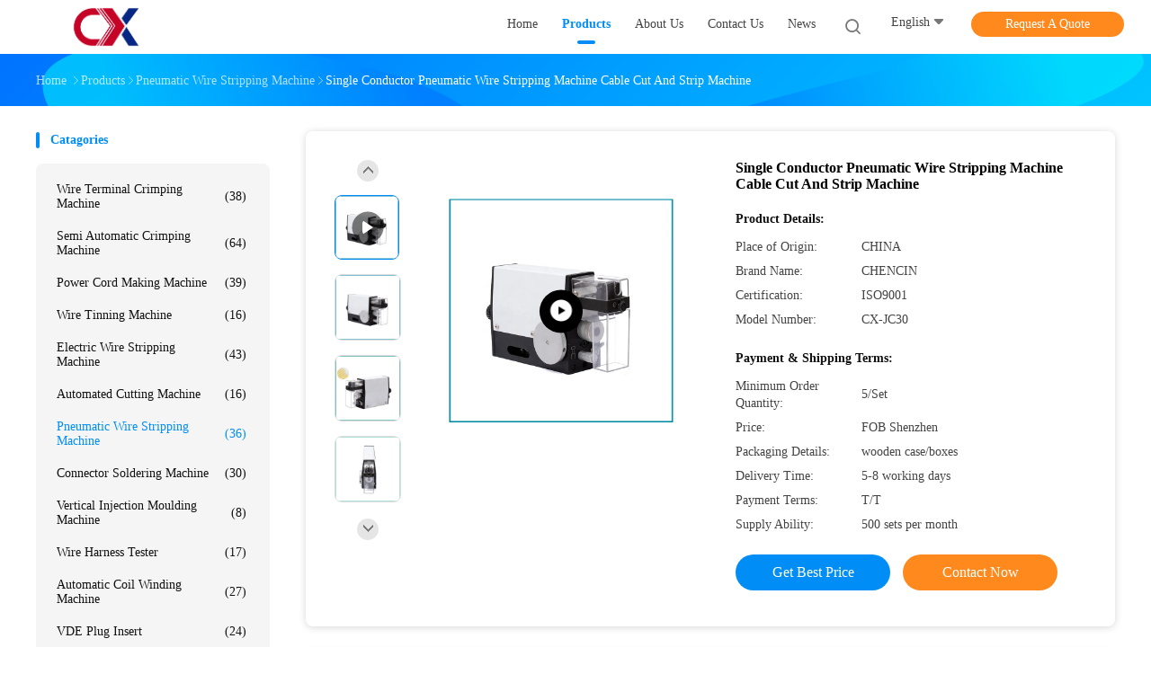

--- FILE ---
content_type: text/html
request_url: https://www.automaticwirecrimpingmachine.com/sale-14109374-single-conductor-pneumatic-wire-stripping-machine-cable-cut-and-strip-machine.html
body_size: 31635
content:

<!DOCTYPE html>
<html lang="en">
<head>
	<meta charset="utf-8">
	<meta http-equiv="X-UA-Compatible" content="IE=edge">
	<meta name="viewport" content="width=device-width, initial-scale=1">
    <title>Single Conductor Pneumatic Wire Stripping Machine Cable Cut And Strip Machine</title>
    <meta name="keywords" content="ISO Pneumatic Wire Stripping Machine, 0.5Mpa Pneumatic Wire Stripping Machine, AWG32 cable cut and strip machine, Pneumatic Wire Stripping Machine" />
    <meta name="description" content="High quality Single Conductor Pneumatic Wire Stripping Machine Cable Cut And Strip Machine from China, China's leading product market ISO Pneumatic Wire Stripping Machine product, with strict quality control 0.5Mpa Pneumatic Wire Stripping Machine factories, producing high quality AWG32 cable cut and strip machine Products." />
				<link rel='preload'
					  href=/photo/automaticwirecrimpingmachine/sitetpl/style/common.css?ver=1736235271 as='style'><link type='text/css' rel='stylesheet'
					  href=/photo/automaticwirecrimpingmachine/sitetpl/style/common.css?ver=1736235271 media='all'><meta property="og:title" content="Single Conductor Pneumatic Wire Stripping Machine Cable Cut And Strip Machine" />
<meta property="og:description" content="High quality Single Conductor Pneumatic Wire Stripping Machine Cable Cut And Strip Machine from China, China's leading product market ISO Pneumatic Wire Stripping Machine product, with strict quality control 0.5Mpa Pneumatic Wire Stripping Machine factories, producing high quality AWG32 cable cut and strip machine Products." />
<meta property="og:type" content="product" />
<meta property="og:availability" content="instock" />
<meta property="og:site_name" content="Chenxin Automation Equipment(Guangzhou) Co., Ltd." />
<meta property="og:url" content="https://www.automaticwirecrimpingmachine.com/sale-14109374-single-conductor-pneumatic-wire-stripping-machine-cable-cut-and-strip-machine.html" />
<meta property="og:image" content="https://www.automaticwirecrimpingmachine.com/photo/ps35117816-single_conductor_pneumatic_wire_stripping_machine_cable_cut_and_strip_machine.jpg" />
<link rel="canonical" href="https://www.automaticwirecrimpingmachine.com/sale-14109374-single-conductor-pneumatic-wire-stripping-machine-cable-cut-and-strip-machine.html" />
<link rel="alternate" href="https://m.automaticwirecrimpingmachine.com/sale-14109374-single-conductor-pneumatic-wire-stripping-machine-cable-cut-and-strip-machine.html" media="only screen and (max-width: 640px)" />
<link rel="stylesheet" type="text/css" href="/js/guidefirstcommon.css" />
<style type="text/css">
/*<![CDATA[*/
.consent__cookie {position: fixed;top: 0;left: 0;width: 100%;height: 0%;z-index: 100000;}.consent__cookie_bg {position: fixed;top: 0;left: 0;width: 100%;height: 100%;background: #000;opacity: .6;display: none }.consent__cookie_rel {position: fixed;bottom:0;left: 0;width: 100%;background: #fff;display: -webkit-box;display: -ms-flexbox;display: flex;flex-wrap: wrap;padding: 24px 80px;-webkit-box-sizing: border-box;box-sizing: border-box;-webkit-box-pack: justify;-ms-flex-pack: justify;justify-content: space-between;-webkit-transition: all ease-in-out .3s;transition: all ease-in-out .3s }.consent__close {position: absolute;top: 20px;right: 20px;cursor: pointer }.consent__close svg {fill: #777 }.consent__close:hover svg {fill: #000 }.consent__cookie_box {flex: 1;word-break: break-word;}.consent__warm {color: #777;font-size: 16px;margin-bottom: 12px;line-height: 19px }.consent__title {color: #333;font-size: 20px;font-weight: 600;margin-bottom: 12px;line-height: 23px }.consent__itxt {color: #333;font-size: 14px;margin-bottom: 12px;display: -webkit-box;display: -ms-flexbox;display: flex;-webkit-box-align: center;-ms-flex-align: center;align-items: center }.consent__itxt i {display: -webkit-inline-box;display: -ms-inline-flexbox;display: inline-flex;width: 28px;height: 28px;border-radius: 50%;background: #e0f9e9;margin-right: 8px;-webkit-box-align: center;-ms-flex-align: center;align-items: center;-webkit-box-pack: center;-ms-flex-pack: center;justify-content: center }.consent__itxt svg {fill: #3ca860 }.consent__txt {color: #a6a6a6;font-size: 14px;margin-bottom: 8px;line-height: 17px }.consent__btns {display: -webkit-box;display: -ms-flexbox;display: flex;-webkit-box-orient: vertical;-webkit-box-direction: normal;-ms-flex-direction: column;flex-direction: column;-webkit-box-pack: center;-ms-flex-pack: center;justify-content: center;flex-shrink: 0;}.consent__btn {width: 280px;height: 40px;line-height: 40px;text-align: center;background: #3ca860;color: #fff;border-radius: 4px;margin: 8px 0;-webkit-box-sizing: border-box;box-sizing: border-box;cursor: pointer;font-size:14px}.consent__btn:hover {background: #00823b }.consent__btn.empty {color: #3ca860;border: 1px solid #3ca860;background: #fff }.consent__btn.empty:hover {background: #3ca860;color: #fff }.open .consent__cookie_bg {display: block }.open .consent__cookie_rel {bottom: 0 }@media (max-width: 760px) {.consent__btns {width: 100%;align-items: center;}.consent__cookie_rel {padding: 20px 24px }}.consent__cookie.open {display: block;}.consent__cookie {display: none;}
/*]]>*/
</style>
<style type="text/css">
/*<![CDATA[*/
@media only screen and (max-width:640px){.contact_now_dialog .content-wrap .desc{background-image:url(/images/cta_images/bg_s.png) !important}}.contact_now_dialog .content-wrap .content-wrap_header .cta-close{background-image:url(/images/cta_images/sprite.png) !important}.contact_now_dialog .content-wrap .desc{background-image:url(/images/cta_images/bg_l.png) !important}.contact_now_dialog .content-wrap .cta-btn i{background-image:url(/images/cta_images/sprite.png) !important}.contact_now_dialog .content-wrap .head-tip img{content:url(/images/cta_images/cta_contact_now.png) !important}.cusim{background-image:url(/images/imicon/im.svg) !important}.cuswa{background-image:url(/images/imicon/wa.png) !important}.cusall{background-image:url(/images/imicon/allchat.svg) !important}
/*]]>*/
</style>
<script type="text/javascript" src="/js/guidefirstcommon.js"></script>
<script type="text/javascript">
/*<![CDATA[*/
window.isvideotpl = 1;window.detailurl = '/videos-14109374-single-conductor-pneumatic-wire-stripping-machine-cable-cut-and-strip-machine.html';
var colorUrl = '';var isShowGuide = 2;var showGuideColor = 0;var im_appid = 10003;var im_msg="Good day, what product are you looking for?";

var cta_cid = 52342;var use_defaulProductInfo = 1;var cta_pid = 14109374;var test_company = 0;var webim_domain = '';var company_type = 0;var cta_equipment = 'pc'; var setcookie = 'setwebimCookie(73470,14109374,0)'; var whatsapplink = "https://wa.me/8618825533151?text=Hi%2C+I%27m+interested+in+Single+Conductor+Pneumatic+Wire+Stripping+Machine+Cable+Cut+And+Strip+Machine."; function insertMeta(){var str = '<meta name="mobile-web-app-capable" content="yes" /><meta name="viewport" content="width=device-width, initial-scale=1.0" />';document.head.insertAdjacentHTML('beforeend',str);} var element = document.querySelector('a.footer_webim_a[href="/webim/webim_tab.html"]');if (element) {element.parentNode.removeChild(element);}

var colorUrl = '';
var aisearch = 0;
var selfUrl = '';
window.playerReportUrl='/vod/view_count/report';
var query_string = ["Products","Detail"];
var g_tp = '';
var customtplcolor = 99702;
var str_chat = 'chat';
				var str_call_now = 'call now';
var str_chat_now = 'chat now';
var str_contact1 = 'Get Best Price';var str_chat_lang='english';var str_contact2 = 'Get Price';var str_contact2 = 'Best Price';var str_contact = 'contact';
window.predomainsub = "";
/*]]>*/
</script>
</head>
<body>
<img src="/logo.gif" style="display:none" alt="logo"/>
<a style="display: none!important;" title="Chenxin Automation Equipment(Guangzhou) Co., Ltd." class="float-inquiry" href="/contactnow.html" onclick='setinquiryCookie("{\"showproduct\":1,\"pid\":\"14109374\",\"name\":\"Single Conductor Pneumatic Wire Stripping Machine Cable Cut And Strip Machine\",\"source_url\":\"\\/videos-14109374-single-conductor-pneumatic-wire-stripping-machine-cable-cut-and-strip-machine.html\",\"picurl\":\"\\/photo\\/pd35117816-single_conductor_pneumatic_wire_stripping_machine_cable_cut_and_strip_machine.jpg\",\"propertyDetail\":[[\"Applicable wire\",\"0.1-2.0mm\\u00b2(AWG#32-AWG#14)\"],[\"Max. cable outer diameter\",\"3.2mm\"],[\"Stripping length increments\",\"full stripping:0.5mm; semi-stripping:2mm\"],[\"Precision of setting diameter\",\"0.01mm\"]],\"company_name\":null,\"picurl_c\":\"\\/photo\\/pc35117816-single_conductor_pneumatic_wire_stripping_machine_cable_cut_and_strip_machine.jpg\",\"price\":\"FOB Shenzhen\",\"username\":\"Chenxin-Jane\",\"viewTime\":\"Last Login : 4 hours 43 minutes ago\",\"subject\":\"What is your best price for Single Conductor Pneumatic Wire Stripping Machine Cable Cut And Strip Machine\",\"countrycode\":\"\"}");'></a>
<script>
var originProductInfo = '';
var originProductInfo = {"showproduct":1,"pid":"14109374","name":"Single Conductor Pneumatic Wire Stripping Machine Cable Cut And Strip Machine","source_url":"\/videos-14109374-single-conductor-pneumatic-wire-stripping-machine-cable-cut-and-strip-machine.html","picurl":"\/photo\/pd35117816-single_conductor_pneumatic_wire_stripping_machine_cable_cut_and_strip_machine.jpg","propertyDetail":[["Applicable wire","0.1-2.0mm\u00b2(AWG#32-AWG#14)"],["Max. cable outer diameter","3.2mm"],["Stripping length increments","full stripping:0.5mm; semi-stripping:2mm"],["Precision of setting diameter","0.01mm"]],"company_name":null,"picurl_c":"\/photo\/pc35117816-single_conductor_pneumatic_wire_stripping_machine_cable_cut_and_strip_machine.jpg","price":"FOB Shenzhen","username":"Chenxin-Jane","viewTime":"Last Login : 6 hours 43 minutes ago","subject":"How much for your Single Conductor Pneumatic Wire Stripping Machine Cable Cut And Strip Machine","countrycode":""};
var save_url = "/contactsave.html";
var update_url = "/updateinquiry.html";
var productInfo = {};
var defaulProductInfo = {};
var myDate = new Date();
var curDate = myDate.getFullYear()+'-'+(parseInt(myDate.getMonth())+1)+'-'+myDate.getDate();
var message = '';
var default_pop = 1;
var leaveMessageDialog = document.getElementsByClassName('leave-message-dialog')[0]; // 获取弹层
var _$$ = function (dom) {
    return document.querySelectorAll(dom);
};
resInfo = originProductInfo;
resInfo['name'] = resInfo['name'] || '';
defaulProductInfo.pid = resInfo['pid'];
defaulProductInfo.productName = resInfo['name'] ?? '';
defaulProductInfo.productInfo = resInfo['propertyDetail'];
defaulProductInfo.productImg = resInfo['picurl_c'];
defaulProductInfo.subject = resInfo['subject'] ?? '';
defaulProductInfo.productImgAlt = resInfo['name'] ?? '';
var inquirypopup_tmp = 1;
var message = 'Dear,'+'\r\n'+"I am interested in"+' '+trim(resInfo['name'])+", could you send me more details such as type, size, MOQ, material, etc."+'\r\n'+"Thanks!"+'\r\n'+"Waiting for your reply.";
var message_1 = 'Dear,'+'\r\n'+"I am interested in"+' '+trim(resInfo['name'])+", could you send me more details such as type, size, MOQ, material, etc."+'\r\n'+"Thanks!"+'\r\n'+"Waiting for your reply.";
var message_2 = 'Hello,'+'\r\n'+"I am looking for"+' '+trim(resInfo['name'])+", please send me the price, specification and picture."+'\r\n'+"Your swift response will be highly appreciated."+'\r\n'+"Feel free to contact me for more information."+'\r\n'+"Thanks a lot.";
var message_3 = 'Hello,'+'\r\n'+trim(resInfo['name'])+' '+"meets my expectations."+'\r\n'+"Please give me the best price and some other product information."+'\r\n'+"Feel free to contact me via my mail."+'\r\n'+"Thanks a lot.";

var message_4 = 'Dear,'+'\r\n'+"What is the FOB price on your"+' '+trim(resInfo['name'])+'?'+'\r\n'+"Which is the nearest port name?"+'\r\n'+"Please reply me as soon as possible, it would be better to share further information."+'\r\n'+"Regards!";
var message_5 = 'Hi there,'+'\r\n'+"I am very interested in your"+' '+trim(resInfo['name'])+'.'+'\r\n'+"Please send me your product details."+'\r\n'+"Looking forward to your quick reply."+'\r\n'+"Feel free to contact me by mail."+'\r\n'+"Regards!";

var message_6 = 'Dear,'+'\r\n'+"Please provide us with information about your"+' '+trim(resInfo['name'])+", such as type, size, material, and of course the best price."+'\r\n'+"Looking forward to your quick reply."+'\r\n'+"Thank you!";
var message_7 = 'Dear,'+'\r\n'+"Can you supply"+' '+trim(resInfo['name'])+" for us?"+'\r\n'+"First we want a price list and some product details."+'\r\n'+"I hope to get reply asap and look forward to cooperation."+'\r\n'+"Thank you very much.";
var message_8 = 'hi,'+'\r\n'+"I am looking for"+' '+trim(resInfo['name'])+", please give me some more detailed product information."+'\r\n'+"I look forward to your reply."+'\r\n'+"Thank you!";
var message_9 = 'Hello,'+'\r\n'+"Your"+' '+trim(resInfo['name'])+" meets my requirements very well."+'\r\n'+"Please send me the price, specification, and similar model will be OK."+'\r\n'+"Feel free to chat with me."+'\r\n'+"Thanks!";
var message_10 = 'Dear,'+'\r\n'+"I want to know more about the details and quotation of"+' '+trim(resInfo['name'])+'.'+'\r\n'+"Feel free to contact me."+'\r\n'+"Regards!";

var r = getRandom(1,10);

defaulProductInfo.message = eval("message_"+r);
    defaulProductInfo.message = eval("message_"+r);
        var mytAjax = {

    post: function(url, data, fn) {
        var xhr = new XMLHttpRequest();
        xhr.open("POST", url, true);
        xhr.setRequestHeader("Content-Type", "application/x-www-form-urlencoded;charset=UTF-8");
        xhr.setRequestHeader("X-Requested-With", "XMLHttpRequest");
        xhr.setRequestHeader('Content-Type','text/plain;charset=UTF-8');
        xhr.onreadystatechange = function() {
            if(xhr.readyState == 4 && (xhr.status == 200 || xhr.status == 304)) {
                fn.call(this, xhr.responseText);
            }
        };
        xhr.send(data);
    },

    postform: function(url, data, fn) {
        var xhr = new XMLHttpRequest();
        xhr.open("POST", url, true);
        xhr.setRequestHeader("X-Requested-With", "XMLHttpRequest");
        xhr.onreadystatechange = function() {
            if(xhr.readyState == 4 && (xhr.status == 200 || xhr.status == 304)) {
                fn.call(this, xhr.responseText);
            }
        };
        xhr.send(data);
    }
};
/*window.onload = function(){
    leaveMessageDialog = document.getElementsByClassName('leave-message-dialog')[0];
    if (window.localStorage.recordDialogStatus=='undefined' || (window.localStorage.recordDialogStatus!='undefined' && window.localStorage.recordDialogStatus != curDate)) {
        setTimeout(function(){
            if(parseInt(inquirypopup_tmp%10) == 1){
                creatDialog(defaulProductInfo, 1);
            }
        }, 6000);
    }
};*/
function trim(str)
{
    str = str.replace(/(^\s*)/g,"");
    return str.replace(/(\s*$)/g,"");
};
function getRandom(m,n){
    var num = Math.floor(Math.random()*(m - n) + n);
    return num;
};
function strBtn(param) {

    var starattextarea = document.getElementById("textareamessage").value.length;
    var email = document.getElementById("startEmail").value;

    var default_tip = document.querySelectorAll(".watermark_container").length;
    if (20 < starattextarea && starattextarea < 3000) {
        if(default_tip>0){
            document.getElementById("textareamessage1").parentNode.parentNode.nextElementSibling.style.display = "none";
        }else{
            document.getElementById("textareamessage1").parentNode.nextElementSibling.style.display = "none";
        }

    } else {
        if(default_tip>0){
            document.getElementById("textareamessage1").parentNode.parentNode.nextElementSibling.style.display = "block";
        }else{
            document.getElementById("textareamessage1").parentNode.nextElementSibling.style.display = "block";
        }

        return;
    }

    // var re = /^([a-zA-Z0-9_-])+@([a-zA-Z0-9_-])+\.([a-zA-Z0-9_-])+/i;/*邮箱不区分大小写*/
    var re = /^[a-zA-Z0-9][\w-]*(\.?[\w-]+)*@[a-zA-Z0-9-]+(\.[a-zA-Z0-9]+)+$/i;
    if (!re.test(email)) {
        document.getElementById("startEmail").nextElementSibling.style.display = "block";
        return;
    } else {
        document.getElementById("startEmail").nextElementSibling.style.display = "none";
    }

    var subject = document.getElementById("pop_subject").value;
    var pid = document.getElementById("pop_pid").value;
    var message = document.getElementById("textareamessage").value;
    var sender_email = document.getElementById("startEmail").value;
    var tel = '';
    if (document.getElementById("tel0") != undefined && document.getElementById("tel0") != '')
        tel = document.getElementById("tel0").value;
    var form_serialize = '&tel='+tel;

    form_serialize = form_serialize.replace(/\+/g, "%2B");
    mytAjax.post(save_url,"pid="+pid+"&subject="+subject+"&email="+sender_email+"&message="+(message)+form_serialize,function(res){
        var mes = JSON.parse(res);
        if(mes.status == 200){
            var iid = mes.iid;
            document.getElementById("pop_iid").value = iid;
            document.getElementById("pop_uuid").value = mes.uuid;

            if(typeof gtag_report_conversion === "function"){
                gtag_report_conversion();//执行统计js代码
            }
            if(typeof fbq === "function"){
                fbq('track','Purchase');//执行统计js代码
            }
        }
    });
    for (var index = 0; index < document.querySelectorAll(".dialog-content-pql").length; index++) {
        document.querySelectorAll(".dialog-content-pql")[index].style.display = "none";
    };
    $('#idphonepql').val(tel);
    document.getElementById("dialog-content-pql-id").style.display = "block";
    ;
};
function twoBtnOk(param) {

    var selectgender = document.getElementById("Mr").innerHTML;
    var iid = document.getElementById("pop_iid").value;
    var sendername = document.getElementById("idnamepql").value;
    var senderphone = document.getElementById("idphonepql").value;
    var sendercname = document.getElementById("idcompanypql").value;
    var uuid = document.getElementById("pop_uuid").value;
    var gender = 2;
    if(selectgender == 'Mr.') gender = 0;
    if(selectgender == 'Mrs.') gender = 1;
    var pid = document.getElementById("pop_pid").value;
    var form_serialize = '';

        form_serialize = form_serialize.replace(/\+/g, "%2B");

    mytAjax.post(update_url,"iid="+iid+"&gender="+gender+"&uuid="+uuid+"&name="+(sendername)+"&tel="+(senderphone)+"&company="+(sendercname)+form_serialize,function(res){});

    for (var index = 0; index < document.querySelectorAll(".dialog-content-pql").length; index++) {
        document.querySelectorAll(".dialog-content-pql")[index].style.display = "none";
    };
    document.getElementById("dialog-content-pql-ok").style.display = "block";

};
function toCheckMust(name) {
    $('#'+name+'error').hide();
}
function handClidk(param) {
    var starattextarea = document.getElementById("textareamessage1").value.length;
    var email = document.getElementById("startEmail1").value;
    var default_tip = document.querySelectorAll(".watermark_container").length;
    if (20 < starattextarea && starattextarea < 3000) {
        if(default_tip>0){
            document.getElementById("textareamessage1").parentNode.parentNode.nextElementSibling.style.display = "none";
        }else{
            document.getElementById("textareamessage1").parentNode.nextElementSibling.style.display = "none";
        }

    } else {
        if(default_tip>0){
            document.getElementById("textareamessage1").parentNode.parentNode.nextElementSibling.style.display = "block";
        }else{
            document.getElementById("textareamessage1").parentNode.nextElementSibling.style.display = "block";
        }

        return;
    }

    // var re = /^([a-zA-Z0-9_-])+@([a-zA-Z0-9_-])+\.([a-zA-Z0-9_-])+/i;
    var re = /^[a-zA-Z0-9][\w-]*(\.?[\w-]+)*@[a-zA-Z0-9-]+(\.[a-zA-Z0-9]+)+$/i;
    if (!re.test(email)) {
        document.getElementById("startEmail1").nextElementSibling.style.display = "block";
        return;
    } else {
        document.getElementById("startEmail1").nextElementSibling.style.display = "none";
    }

    var subject = document.getElementById("pop_subject").value;
    var pid = document.getElementById("pop_pid").value;
    var message = document.getElementById("textareamessage1").value;
    var sender_email = document.getElementById("startEmail1").value;
    var form_serialize = tel = '';
    if (document.getElementById("tel1") != undefined && document.getElementById("tel1") != '')
        tel = document.getElementById("tel1").value;
        mytAjax.post(save_url,"email="+sender_email+"&tel="+tel+"&pid="+pid+"&message="+message+"&subject="+subject+form_serialize,function(res){

        var mes = JSON.parse(res);
        if(mes.status == 200){
            var iid = mes.iid;
            document.getElementById("pop_iid").value = iid;
            document.getElementById("pop_uuid").value = mes.uuid;
            if(typeof gtag_report_conversion === "function"){
                gtag_report_conversion();//执行统计js代码
            }
        }

    });
    for (var index = 0; index < document.querySelectorAll(".dialog-content-pql").length; index++) {
        document.querySelectorAll(".dialog-content-pql")[index].style.display = "none";
    };
    $('#idphonepql').val(tel);
    document.getElementById("dialog-content-pql-id").style.display = "block";

};
window.addEventListener('load', function () {
    $('.checkbox-wrap label').each(function(){
        if($(this).find('input').prop('checked')){
            $(this).addClass('on')
        }else {
            $(this).removeClass('on')
        }
    })
    $(document).on('click', '.checkbox-wrap label' , function(ev){
        if (ev.target.tagName.toUpperCase() != 'INPUT') {
            $(this).toggleClass('on')
        }
    })
})

function hand_video(pdata) {
    data = JSON.parse(pdata);
    productInfo.productName = data.productName;
    productInfo.productInfo = data.productInfo;
    productInfo.productImg = data.productImg;
    productInfo.subject = data.subject;

    var message = 'Dear,'+'\r\n'+"I am interested in"+' '+trim(data.productName)+", could you send me more details such as type, size, quantity, material, etc."+'\r\n'+"Thanks!"+'\r\n'+"Waiting for your reply.";

    var message = 'Dear,'+'\r\n'+"I am interested in"+' '+trim(data.productName)+", could you send me more details such as type, size, MOQ, material, etc."+'\r\n'+"Thanks!"+'\r\n'+"Waiting for your reply.";
    var message_1 = 'Dear,'+'\r\n'+"I am interested in"+' '+trim(data.productName)+", could you send me more details such as type, size, MOQ, material, etc."+'\r\n'+"Thanks!"+'\r\n'+"Waiting for your reply.";
    var message_2 = 'Hello,'+'\r\n'+"I am looking for"+' '+trim(data.productName)+", please send me the price, specification and picture."+'\r\n'+"Your swift response will be highly appreciated."+'\r\n'+"Feel free to contact me for more information."+'\r\n'+"Thanks a lot.";
    var message_3 = 'Hello,'+'\r\n'+trim(data.productName)+' '+"meets my expectations."+'\r\n'+"Please give me the best price and some other product information."+'\r\n'+"Feel free to contact me via my mail."+'\r\n'+"Thanks a lot.";

    var message_4 = 'Dear,'+'\r\n'+"What is the FOB price on your"+' '+trim(data.productName)+'?'+'\r\n'+"Which is the nearest port name?"+'\r\n'+"Please reply me as soon as possible, it would be better to share further information."+'\r\n'+"Regards!";
    var message_5 = 'Hi there,'+'\r\n'+"I am very interested in your"+' '+trim(data.productName)+'.'+'\r\n'+"Please send me your product details."+'\r\n'+"Looking forward to your quick reply."+'\r\n'+"Feel free to contact me by mail."+'\r\n'+"Regards!";

    var message_6 = 'Dear,'+'\r\n'+"Please provide us with information about your"+' '+trim(data.productName)+", such as type, size, material, and of course the best price."+'\r\n'+"Looking forward to your quick reply."+'\r\n'+"Thank you!";
    var message_7 = 'Dear,'+'\r\n'+"Can you supply"+' '+trim(data.productName)+" for us?"+'\r\n'+"First we want a price list and some product details."+'\r\n'+"I hope to get reply asap and look forward to cooperation."+'\r\n'+"Thank you very much.";
    var message_8 = 'hi,'+'\r\n'+"I am looking for"+' '+trim(data.productName)+", please give me some more detailed product information."+'\r\n'+"I look forward to your reply."+'\r\n'+"Thank you!";
    var message_9 = 'Hello,'+'\r\n'+"Your"+' '+trim(data.productName)+" meets my requirements very well."+'\r\n'+"Please send me the price, specification, and similar model will be OK."+'\r\n'+"Feel free to chat with me."+'\r\n'+"Thanks!";
    var message_10 = 'Dear,'+'\r\n'+"I want to know more about the details and quotation of"+' '+trim(data.productName)+'.'+'\r\n'+"Feel free to contact me."+'\r\n'+"Regards!";

    var r = getRandom(1,10);

    productInfo.message = eval("message_"+r);
            if(parseInt(inquirypopup_tmp/10) == 1){
        productInfo.message = "";
    }
    productInfo.pid = data.pid;
    creatDialog(productInfo, 2);
};

function handDialog(pdata) {
    data = JSON.parse(pdata);
    productInfo.productName = data.productName;
    productInfo.productInfo = data.productInfo;
    productInfo.productImg = data.productImg;
    productInfo.subject = data.subject;

    var message = 'Dear,'+'\r\n'+"I am interested in"+' '+trim(data.productName)+", could you send me more details such as type, size, quantity, material, etc."+'\r\n'+"Thanks!"+'\r\n'+"Waiting for your reply.";

    var message = 'Dear,'+'\r\n'+"I am interested in"+' '+trim(data.productName)+", could you send me more details such as type, size, MOQ, material, etc."+'\r\n'+"Thanks!"+'\r\n'+"Waiting for your reply.";
    var message_1 = 'Dear,'+'\r\n'+"I am interested in"+' '+trim(data.productName)+", could you send me more details such as type, size, MOQ, material, etc."+'\r\n'+"Thanks!"+'\r\n'+"Waiting for your reply.";
    var message_2 = 'Hello,'+'\r\n'+"I am looking for"+' '+trim(data.productName)+", please send me the price, specification and picture."+'\r\n'+"Your swift response will be highly appreciated."+'\r\n'+"Feel free to contact me for more information."+'\r\n'+"Thanks a lot.";
    var message_3 = 'Hello,'+'\r\n'+trim(data.productName)+' '+"meets my expectations."+'\r\n'+"Please give me the best price and some other product information."+'\r\n'+"Feel free to contact me via my mail."+'\r\n'+"Thanks a lot.";

    var message_4 = 'Dear,'+'\r\n'+"What is the FOB price on your"+' '+trim(data.productName)+'?'+'\r\n'+"Which is the nearest port name?"+'\r\n'+"Please reply me as soon as possible, it would be better to share further information."+'\r\n'+"Regards!";
    var message_5 = 'Hi there,'+'\r\n'+"I am very interested in your"+' '+trim(data.productName)+'.'+'\r\n'+"Please send me your product details."+'\r\n'+"Looking forward to your quick reply."+'\r\n'+"Feel free to contact me by mail."+'\r\n'+"Regards!";

    var message_6 = 'Dear,'+'\r\n'+"Please provide us with information about your"+' '+trim(data.productName)+", such as type, size, material, and of course the best price."+'\r\n'+"Looking forward to your quick reply."+'\r\n'+"Thank you!";
    var message_7 = 'Dear,'+'\r\n'+"Can you supply"+' '+trim(data.productName)+" for us?"+'\r\n'+"First we want a price list and some product details."+'\r\n'+"I hope to get reply asap and look forward to cooperation."+'\r\n'+"Thank you very much.";
    var message_8 = 'hi,'+'\r\n'+"I am looking for"+' '+trim(data.productName)+", please give me some more detailed product information."+'\r\n'+"I look forward to your reply."+'\r\n'+"Thank you!";
    var message_9 = 'Hello,'+'\r\n'+"Your"+' '+trim(data.productName)+" meets my requirements very well."+'\r\n'+"Please send me the price, specification, and similar model will be OK."+'\r\n'+"Feel free to chat with me."+'\r\n'+"Thanks!";
    var message_10 = 'Dear,'+'\r\n'+"I want to know more about the details and quotation of"+' '+trim(data.productName)+'.'+'\r\n'+"Feel free to contact me."+'\r\n'+"Regards!";

    var r = getRandom(1,10);
    productInfo.message = eval("message_"+r);
            if(parseInt(inquirypopup_tmp/10) == 1){
        productInfo.message = "";
    }
    productInfo.pid = data.pid;
    creatDialog(productInfo, 2);
};

function closepql(param) {

    leaveMessageDialog.style.display = 'none';
};

function closepql2(param) {

    for (var index = 0; index < document.querySelectorAll(".dialog-content-pql").length; index++) {
        document.querySelectorAll(".dialog-content-pql")[index].style.display = "none";
    };
    document.getElementById("dialog-content-pql-ok").style.display = "block";
};

function decodeHtmlEntities(str) {
    var tempElement = document.createElement('div');
    tempElement.innerHTML = str;
    return tempElement.textContent || tempElement.innerText || '';
}

function initProduct(productInfo,type){

    productInfo.productName = decodeHtmlEntities(productInfo.productName);
    productInfo.message = decodeHtmlEntities(productInfo.message);

    leaveMessageDialog = document.getElementsByClassName('leave-message-dialog')[0];
    leaveMessageDialog.style.display = "block";
    if(type == 3){
        var popinquiryemail = document.getElementById("popinquiryemail").value;
        _$$("#startEmail1")[0].value = popinquiryemail;
    }else{
        _$$("#startEmail1")[0].value = "";
    }
    _$$("#startEmail")[0].value = "";
    _$$("#idnamepql")[0].value = "";
    _$$("#idphonepql")[0].value = "";
    _$$("#idcompanypql")[0].value = "";

    _$$("#pop_pid")[0].value = productInfo.pid;
    _$$("#pop_subject")[0].value = productInfo.subject;
    
    if(parseInt(inquirypopup_tmp/10) == 1){
        productInfo.message = "";
    }

    _$$("#textareamessage1")[0].value = productInfo.message;
    _$$("#textareamessage")[0].value = productInfo.message;

    _$$("#dialog-content-pql-id .titlep")[0].innerHTML = productInfo.productName;
    _$$("#dialog-content-pql-id img")[0].setAttribute("src", productInfo.productImg);
    _$$("#dialog-content-pql-id img")[0].setAttribute("alt", productInfo.productImgAlt);

    _$$("#dialog-content-pql-id-hand img")[0].setAttribute("src", productInfo.productImg);
    _$$("#dialog-content-pql-id-hand img")[0].setAttribute("alt", productInfo.productImgAlt);
    _$$("#dialog-content-pql-id-hand .titlep")[0].innerHTML = productInfo.productName;

    if (productInfo.productInfo.length > 0) {
        var ul2, ul;
        ul = document.createElement("ul");
        for (var index = 0; index < productInfo.productInfo.length; index++) {
            var el = productInfo.productInfo[index];
            var li = document.createElement("li");
            var span1 = document.createElement("span");
            span1.innerHTML = el[0] + ":";
            var span2 = document.createElement("span");
            span2.innerHTML = el[1];
            li.appendChild(span1);
            li.appendChild(span2);
            ul.appendChild(li);

        }
        ul2 = ul.cloneNode(true);
        if (type === 1) {
            _$$("#dialog-content-pql-id .left")[0].replaceChild(ul, _$$("#dialog-content-pql-id .left ul")[0]);
        } else {
            _$$("#dialog-content-pql-id-hand .left")[0].replaceChild(ul2, _$$("#dialog-content-pql-id-hand .left ul")[0]);
            _$$("#dialog-content-pql-id .left")[0].replaceChild(ul, _$$("#dialog-content-pql-id .left ul")[0]);
        }
    };
    for (var index = 0; index < _$$("#dialog-content-pql-id .right ul li").length; index++) {
        _$$("#dialog-content-pql-id .right ul li")[index].addEventListener("click", function (params) {
            _$$("#dialog-content-pql-id .right #Mr")[0].innerHTML = this.innerHTML
        }, false)

    };

};
function closeInquiryCreateDialog() {
    document.getElementById("xuanpan_dialog_box_pql").style.display = "none";
};
function showInquiryCreateDialog() {
    document.getElementById("xuanpan_dialog_box_pql").style.display = "block";
};
function submitPopInquiry(){
    var message = document.getElementById("inquiry_message").value;
    var email = document.getElementById("inquiry_email").value;
    var subject = defaulProductInfo.subject;
    var pid = defaulProductInfo.pid;
    if (email === undefined) {
        showInquiryCreateDialog();
        document.getElementById("inquiry_email").style.border = "1px solid red";
        return false;
    };
    if (message === undefined) {
        showInquiryCreateDialog();
        document.getElementById("inquiry_message").style.border = "1px solid red";
        return false;
    };
    if (email.search(/^\w+((-\w+)|(\.\w+))*\@[A-Za-z0-9]+((\.|-)[A-Za-z0-9]+)*\.[A-Za-z0-9]+$/) == -1) {
        document.getElementById("inquiry_email").style.border= "1px solid red";
        showInquiryCreateDialog();
        return false;
    } else {
        document.getElementById("inquiry_email").style.border= "";
    };
    if (message.length < 20 || message.length >3000) {
        showInquiryCreateDialog();
        document.getElementById("inquiry_message").style.border = "1px solid red";
        return false;
    } else {
        document.getElementById("inquiry_message").style.border = "";
    };
    var tel = '';
    if (document.getElementById("tel") != undefined && document.getElementById("tel") != '')
        tel = document.getElementById("tel").value;

    mytAjax.post(save_url,"pid="+pid+"&subject="+subject+"&email="+email+"&message="+(message)+'&tel='+tel,function(res){
        var mes = JSON.parse(res);
        if(mes.status == 200){
            var iid = mes.iid;
            document.getElementById("pop_iid").value = iid;
            document.getElementById("pop_uuid").value = mes.uuid;

        }
    });
    initProduct(defaulProductInfo);
    for (var index = 0; index < document.querySelectorAll(".dialog-content-pql").length; index++) {
        document.querySelectorAll(".dialog-content-pql")[index].style.display = "none";
    };
    $('#idphonepql').val(tel);
    document.getElementById("dialog-content-pql-id").style.display = "block";

};

//带附件上传
function submitPopInquiryfile(email_id,message_id,check_sort,name_id,phone_id,company_id,attachments){

    if(typeof(check_sort) == 'undefined'){
        check_sort = 0;
    }
    var message = document.getElementById(message_id).value;
    var email = document.getElementById(email_id).value;
    var attachments = document.getElementById(attachments).value;
    if(typeof(name_id) !== 'undefined' && name_id != ""){
        var name  = document.getElementById(name_id).value;
    }
    if(typeof(phone_id) !== 'undefined' && phone_id != ""){
        var phone = document.getElementById(phone_id).value;
    }
    if(typeof(company_id) !== 'undefined' && company_id != ""){
        var company = document.getElementById(company_id).value;
    }
    var subject = defaulProductInfo.subject;
    var pid = defaulProductInfo.pid;

    if(check_sort == 0){
        if (email === undefined) {
            showInquiryCreateDialog();
            document.getElementById(email_id).style.border = "1px solid red";
            return false;
        };
        if (message === undefined) {
            showInquiryCreateDialog();
            document.getElementById(message_id).style.border = "1px solid red";
            return false;
        };

        if (email.search(/^\w+((-\w+)|(\.\w+))*\@[A-Za-z0-9]+((\.|-)[A-Za-z0-9]+)*\.[A-Za-z0-9]+$/) == -1) {
            document.getElementById(email_id).style.border= "1px solid red";
            showInquiryCreateDialog();
            return false;
        } else {
            document.getElementById(email_id).style.border= "";
        };
        if (message.length < 20 || message.length >3000) {
            showInquiryCreateDialog();
            document.getElementById(message_id).style.border = "1px solid red";
            return false;
        } else {
            document.getElementById(message_id).style.border = "";
        };
    }else{

        if (message === undefined) {
            showInquiryCreateDialog();
            document.getElementById(message_id).style.border = "1px solid red";
            return false;
        };

        if (email === undefined) {
            showInquiryCreateDialog();
            document.getElementById(email_id).style.border = "1px solid red";
            return false;
        };

        if (message.length < 20 || message.length >3000) {
            showInquiryCreateDialog();
            document.getElementById(message_id).style.border = "1px solid red";
            return false;
        } else {
            document.getElementById(message_id).style.border = "";
        };

        if (email.search(/^\w+((-\w+)|(\.\w+))*\@[A-Za-z0-9]+((\.|-)[A-Za-z0-9]+)*\.[A-Za-z0-9]+$/) == -1) {
            document.getElementById(email_id).style.border= "1px solid red";
            showInquiryCreateDialog();
            return false;
        } else {
            document.getElementById(email_id).style.border= "";
        };

    };

    mytAjax.post(save_url,"pid="+pid+"&subject="+subject+"&email="+email+"&message="+message+"&company="+company+"&attachments="+attachments,function(res){
        var mes = JSON.parse(res);
        if(mes.status == 200){
            var iid = mes.iid;
            document.getElementById("pop_iid").value = iid;
            document.getElementById("pop_uuid").value = mes.uuid;

            if(typeof gtag_report_conversion === "function"){
                gtag_report_conversion();//执行统计js代码
            }
            if(typeof fbq === "function"){
                fbq('track','Purchase');//执行统计js代码
            }
        }
    });
    initProduct(defaulProductInfo);

    if(name !== undefined && name != ""){
        _$$("#idnamepql")[0].value = name;
    }

    if(phone !== undefined && phone != ""){
        _$$("#idphonepql")[0].value = phone;
    }

    if(company !== undefined && company != ""){
        _$$("#idcompanypql")[0].value = company;
    }

    for (var index = 0; index < document.querySelectorAll(".dialog-content-pql").length; index++) {
        document.querySelectorAll(".dialog-content-pql")[index].style.display = "none";
    };
    document.getElementById("dialog-content-pql-id").style.display = "block";

};
function submitPopInquiryByParam(email_id,message_id,check_sort,name_id,phone_id,company_id){

    if(typeof(check_sort) == 'undefined'){
        check_sort = 0;
    }

    var senderphone = '';
    var message = document.getElementById(message_id).value;
    var email = document.getElementById(email_id).value;
    if(typeof(name_id) !== 'undefined' && name_id != ""){
        var name  = document.getElementById(name_id).value;
    }
    if(typeof(phone_id) !== 'undefined' && phone_id != ""){
        var phone = document.getElementById(phone_id).value;
        senderphone = phone;
    }
    if(typeof(company_id) !== 'undefined' && company_id != ""){
        var company = document.getElementById(company_id).value;
    }
    var subject = defaulProductInfo.subject;
    var pid = defaulProductInfo.pid;

    if(check_sort == 0){
        if (email === undefined) {
            showInquiryCreateDialog();
            document.getElementById(email_id).style.border = "1px solid red";
            return false;
        };
        if (message === undefined) {
            showInquiryCreateDialog();
            document.getElementById(message_id).style.border = "1px solid red";
            return false;
        };

        if (email.search(/^\w+((-\w+)|(\.\w+))*\@[A-Za-z0-9]+((\.|-)[A-Za-z0-9]+)*\.[A-Za-z0-9]+$/) == -1) {
            document.getElementById(email_id).style.border= "1px solid red";
            showInquiryCreateDialog();
            return false;
        } else {
            document.getElementById(email_id).style.border= "";
        };
        if (message.length < 20 || message.length >3000) {
            showInquiryCreateDialog();
            document.getElementById(message_id).style.border = "1px solid red";
            return false;
        } else {
            document.getElementById(message_id).style.border = "";
        };
    }else{

        if (message === undefined) {
            showInquiryCreateDialog();
            document.getElementById(message_id).style.border = "1px solid red";
            return false;
        };

        if (email === undefined) {
            showInquiryCreateDialog();
            document.getElementById(email_id).style.border = "1px solid red";
            return false;
        };

        if (message.length < 20 || message.length >3000) {
            showInquiryCreateDialog();
            document.getElementById(message_id).style.border = "1px solid red";
            return false;
        } else {
            document.getElementById(message_id).style.border = "";
        };

        if (email.search(/^\w+((-\w+)|(\.\w+))*\@[A-Za-z0-9]+((\.|-)[A-Za-z0-9]+)*\.[A-Za-z0-9]+$/) == -1) {
            document.getElementById(email_id).style.border= "1px solid red";
            showInquiryCreateDialog();
            return false;
        } else {
            document.getElementById(email_id).style.border= "";
        };

    };

    var productsku = "";
    if($("#product_sku").length > 0){
        productsku = $("#product_sku").html();
    }

    mytAjax.post(save_url,"tel="+senderphone+"&pid="+pid+"&subject="+subject+"&email="+email+"&message="+message+"&messagesku="+encodeURI(productsku),function(res){
        var mes = JSON.parse(res);
        if(mes.status == 200){
            var iid = mes.iid;
            document.getElementById("pop_iid").value = iid;
            document.getElementById("pop_uuid").value = mes.uuid;

            if(typeof gtag_report_conversion === "function"){
                gtag_report_conversion();//执行统计js代码
            }
            if(typeof fbq === "function"){
                fbq('track','Purchase');//执行统计js代码
            }
        }
    });
    initProduct(defaulProductInfo);

    if(name !== undefined && name != ""){
        _$$("#idnamepql")[0].value = name;
    }

    if(phone !== undefined && phone != ""){
        _$$("#idphonepql")[0].value = phone;
    }

    if(company !== undefined && company != ""){
        _$$("#idcompanypql")[0].value = company;
    }

    for (var index = 0; index < document.querySelectorAll(".dialog-content-pql").length; index++) {
        document.querySelectorAll(".dialog-content-pql")[index].style.display = "none";

    };
    document.getElementById("dialog-content-pql-id").style.display = "block";

};

function creat_videoDialog(productInfo, type) {

    if(type == 1){
        if(default_pop != 1){
            return false;
        }
        window.localStorage.recordDialogStatus = curDate;
    }else{
        default_pop = 0;
    }
    initProduct(productInfo, type);
    if (type === 1) {
        // 自动弹出
        for (var index = 0; index < document.querySelectorAll(".dialog-content-pql").length; index++) {

            document.querySelectorAll(".dialog-content-pql")[index].style.display = "none";
        };
        document.getElementById("dialog-content-pql").style.display = "block";
    } else {
        // 手动弹出
        for (var index = 0; index < document.querySelectorAll(".dialog-content-pql").length; index++) {
            document.querySelectorAll(".dialog-content-pql")[index].style.display = "none";
        };
        document.getElementById("dialog-content-pql-id-hand").style.display = "block";
    }
}

function creatDialog(productInfo, type) {

    if(type == 1){
        if(default_pop != 1){
            return false;
        }
        window.localStorage.recordDialogStatus = curDate;
    }else{
        default_pop = 0;
    }
    initProduct(productInfo, type);
    if (type === 1) {
        // 自动弹出
        for (var index = 0; index < document.querySelectorAll(".dialog-content-pql").length; index++) {

            document.querySelectorAll(".dialog-content-pql")[index].style.display = "none";
        };
        document.getElementById("dialog-content-pql").style.display = "block";
    } else {
        // 手动弹出
        for (var index = 0; index < document.querySelectorAll(".dialog-content-pql").length; index++) {
            document.querySelectorAll(".dialog-content-pql")[index].style.display = "none";
        };
        document.getElementById("dialog-content-pql-id-hand").style.display = "block";
    }
}

//带邮箱信息打开询盘框 emailtype=1表示带入邮箱
function openDialog(emailtype){
    var type = 2;//不带入邮箱，手动弹出
    if(emailtype == 1){
        var popinquiryemail = document.getElementById("popinquiryemail").value;
        // var re = /^([a-zA-Z0-9_-])+@([a-zA-Z0-9_-])+\.([a-zA-Z0-9_-])+/i;
        var re = /^[a-zA-Z0-9][\w-]*(\.?[\w-]+)*@[a-zA-Z0-9-]+(\.[a-zA-Z0-9]+)+$/i;
        if (!re.test(popinquiryemail)) {
            //前端提示样式;
            showInquiryCreateDialog();
            document.getElementById("popinquiryemail").style.border = "1px solid red";
            return false;
        } else {
            //前端提示样式;
        }
        var type = 3;
    }
    creatDialog(defaulProductInfo,type);
}

//上传附件
function inquiryUploadFile(){
    var fileObj = document.querySelector("#fileId").files[0];
    //构建表单数据
    var formData = new FormData();
    var filesize = fileObj.size;
    if(filesize > 10485760 || filesize == 0) {
        document.getElementById("filetips").style.display = "block";
        return false;
    }else {
        document.getElementById("filetips").style.display = "none";
    }
    formData.append('popinquiryfile', fileObj);
    document.getElementById("quotefileform").reset();
    var save_url = "/inquiryuploadfile.html";
    mytAjax.postform(save_url,formData,function(res){
        var mes = JSON.parse(res);
        if(mes.status == 200){
            document.getElementById("uploader-file-info").innerHTML = document.getElementById("uploader-file-info").innerHTML + "<span class=op>"+mes.attfile.name+"<a class=delatt id=att"+mes.attfile.id+" onclick=delatt("+mes.attfile.id+");>Delete</a></span>";
            var nowattachs = document.getElementById("attachments").value;
            if( nowattachs !== ""){
                var attachs = JSON.parse(nowattachs);
                attachs[mes.attfile.id] = mes.attfile;
            }else{
                var attachs = {};
                attachs[mes.attfile.id] = mes.attfile;
            }
            document.getElementById("attachments").value = JSON.stringify(attachs);
        }
    });
}
//附件删除
function delatt(attid)
{
    var nowattachs = document.getElementById("attachments").value;
    if( nowattachs !== ""){
        var attachs = JSON.parse(nowattachs);
        if(attachs[attid] == ""){
            return false;
        }
        var formData = new FormData();
        var delfile = attachs[attid]['filename'];
        var save_url = "/inquirydelfile.html";
        if(delfile != "") {
            formData.append('delfile', delfile);
            mytAjax.postform(save_url, formData, function (res) {
                if(res !== "") {
                    var mes = JSON.parse(res);
                    if (mes.status == 200) {
                        delete attachs[attid];
                        document.getElementById("attachments").value = JSON.stringify(attachs);
                        var s = document.getElementById("att"+attid);
                        s.parentNode.remove();
                    }
                }
            });
        }
    }else{
        return false;
    }
}

</script>
<div class="leave-message-dialog" style="display: none">
<style>
    .leave-message-dialog .close:before, .leave-message-dialog .close:after{
        content:initial;
    }
</style>
<div class="dialog-content-pql" id="dialog-content-pql" style="display: none">
    <span class="close" onclick="closepql()"><img src="/images/close.png" alt="close"></span>
    <div class="title">
        <p class="firstp-pql">Leave a Message</p>
        <p class="lastp-pql">We will call you back soon!</p>
    </div>
    <div class="form">
        <div class="textarea">
            <textarea style='font-family: robot;'  name="" id="textareamessage" cols="30" rows="10" style="margin-bottom:14px;width:100%"
                placeholder="Please enter your inquiry details."></textarea>
        </div>
        <p class="error-pql"> <span class="icon-pql"><img src="/images/error.png" alt="Chenxin Automation Equipment(Guangzhou) Co., Ltd."></span> Your message must be between 20-3,000 characters!</p>
        <input id="startEmail" type="text" placeholder="Enter your E-mail" onkeydown="if(event.keyCode === 13){ strBtn();}">
        <p class="error-pql"><span class="icon-pql"><img src="/images/error.png" alt="Chenxin Automation Equipment(Guangzhou) Co., Ltd."></span> Please check your E-mail! </p>
                <div class="operations">
            <div class='btn' id="submitStart" type="submit" onclick="strBtn()">SUBMIT</div>
        </div>
            </div>
</div>
<div class="dialog-content-pql dialog-content-pql-id" id="dialog-content-pql-id" style="display:none">
        <span class="close" onclick="closepql2()"><svg t="1648434466530" class="icon" viewBox="0 0 1024 1024" version="1.1" xmlns="http://www.w3.org/2000/svg" p-id="2198" width="16" height="16"><path d="M576 512l277.333333 277.333333-64 64-277.333333-277.333333L234.666667 853.333333 170.666667 789.333333l277.333333-277.333333L170.666667 234.666667 234.666667 170.666667l277.333333 277.333333L789.333333 170.666667 853.333333 234.666667 576 512z" fill="#444444" p-id="2199"></path></svg></span>
    <div class="left">
        <div class="img"><img></div>
        <p class="titlep"></p>
        <ul> </ul>
    </div>
    <div class="right">
                <p class="title">More information facilitates better communication.</p>
                <div style="position: relative;">
            <div class="mr"> <span id="Mr">Mr.</span>
                <ul>
                    <li>Mr.</li>
                    <li>Mrs.</li>
                </ul>
            </div>
            <input style="text-indent: 80px;" type="text" id="idnamepql" placeholder="Input your name">
        </div>
        <input type="text"  id="idphonepql"  placeholder="Phone Number">
        <input type="text" id="idcompanypql"  placeholder="Company" onkeydown="if(event.keyCode === 13){ twoBtnOk();}">
                <div class="btn form_new" id="twoBtnOk" onclick="twoBtnOk()">OK</div>
    </div>
</div>

<div class="dialog-content-pql dialog-content-pql-ok" id="dialog-content-pql-ok" style="display:none">
        <span class="close" onclick="closepql()"><svg t="1648434466530" class="icon" viewBox="0 0 1024 1024" version="1.1" xmlns="http://www.w3.org/2000/svg" p-id="2198" width="16" height="16"><path d="M576 512l277.333333 277.333333-64 64-277.333333-277.333333L234.666667 853.333333 170.666667 789.333333l277.333333-277.333333L170.666667 234.666667 234.666667 170.666667l277.333333 277.333333L789.333333 170.666667 853.333333 234.666667 576 512z" fill="#444444" p-id="2199"></path></svg></span>
    <div class="duihaook"></div>
        <p class="title">Submitted successfully!</p>
        <p class="p1" style="text-align: center; font-size: 18px; margin-top: 14px;">We will call you back soon!</p>
    <div class="btn" onclick="closepql()" id="endOk" style="margin: 0 auto;margin-top: 50px;">OK</div>
</div>
<div class="dialog-content-pql dialog-content-pql-id dialog-content-pql-id-hand" id="dialog-content-pql-id-hand"
    style="display:none">
     <input type="hidden" name="pop_pid" id="pop_pid" value="0">
     <input type="hidden" name="pop_subject" id="pop_subject" value="">
     <input type="hidden" name="pop_iid" id="pop_iid" value="0">
     <input type="hidden" name="pop_uuid" id="pop_uuid" value="0">
        <span class="close" onclick="closepql()"><svg t="1648434466530" class="icon" viewBox="0 0 1024 1024" version="1.1" xmlns="http://www.w3.org/2000/svg" p-id="2198" width="16" height="16"><path d="M576 512l277.333333 277.333333-64 64-277.333333-277.333333L234.666667 853.333333 170.666667 789.333333l277.333333-277.333333L170.666667 234.666667 234.666667 170.666667l277.333333 277.333333L789.333333 170.666667 853.333333 234.666667 576 512z" fill="#444444" p-id="2199"></path></svg></span>
    <div class="left">
        <div class="img"><img></div>
        <p class="titlep"></p>
        <ul> </ul>
    </div>
    <div class="right" style="float:right">
                <div class="title">
            <p class="firstp-pql">Leave a Message</p>
            <p class="lastp-pql">We will call you back soon!</p>
        </div>
                <div class="form">
            <div class="textarea">
                <textarea style='font-family: robot;' name="message" id="textareamessage1" cols="30" rows="10"
                    placeholder="Please enter your inquiry details."></textarea>
            </div>
            <p class="error-pql"> <span class="icon-pql"><img src="/images/error.png" alt="Chenxin Automation Equipment(Guangzhou) Co., Ltd."></span> Your message must be between 20-3,000 characters!</p>

                            <input style="display:none" id="tel1" name="tel" type="text" oninput="value=value.replace(/[^0-9_+-]/g,'');" placeholder="Phone Number">
                        <input id='startEmail1' name='email' data-type='1' type='text'
                   placeholder="Enter your E-mail"
                   onkeydown='if(event.keyCode === 13){ handClidk();}'>
            
            <p class='error-pql'><span class='icon-pql'>
                    <img src="/images/error.png" alt="Chenxin Automation Equipment(Guangzhou) Co., Ltd."></span> Please check your E-mail!            </p>

            <div class="operations">
                <div class='btn' id="submitStart1" type="submit" onclick="handClidk()">SUBMIT</div>
            </div>
        </div>
    </div>
</div>
</div>
<div id="xuanpan_dialog_box_pql" class="xuanpan_dialog_box_pql"
    style="display:none;background:rgba(0,0,0,.6);width:100%;height:100%;position: fixed;top:0;left:0;z-index: 999999;">
    <div class="box_pql"
      style="width:526px;height:206px;background:rgba(255,255,255,1);opacity:1;border-radius:4px;position: absolute;left: 50%;top: 50%;transform: translate(-50%,-50%);">
      <div onclick="closeInquiryCreateDialog()" class="close close_create_dialog"
        style="cursor: pointer;height:42px;width:40px;float:right;padding-top: 16px;"><span
          style="display: inline-block;width: 25px;height: 2px;background: rgb(114, 114, 114);transform: rotate(45deg); "><span
            style="display: block;width: 25px;height: 2px;background: rgb(114, 114, 114);transform: rotate(-90deg); "></span></span>
      </div>
      <div
        style="height: 72px; overflow: hidden; text-overflow: ellipsis; display:-webkit-box;-ebkit-line-clamp: 3;-ebkit-box-orient: vertical; margin-top: 58px; padding: 0 84px; font-size: 18px; color: rgba(51, 51, 51, 1); text-align: center; ">
        Please leave your correct email and detailed requirements (20-3,000 characters).</div>
      <div onclick="closeInquiryCreateDialog()" class="close_create_dialog"
        style="width: 139px; height: 36px; background: rgba(253, 119, 34, 1); border-radius: 4px; margin: 16px auto; color: rgba(255, 255, 255, 1); font-size: 18px; line-height: 36px; text-align: center;">
        OK</div>
    </div>
</div>
<style>
.header_99702_101 .language-list li div:hover,
.header_99702_101 .language-list li a:hover
{
  color: #008ef6;
    }
    .header_99702_101 .language-list{
        width: 158px;
    }
    .header_99702_101 .language-list a{
        padding:0px;
    }
    .header_99702_101 .language-list li  div{
      display: block;
      line-height: 32px;
      height: 32px;
      padding: 0px;
      text-overflow: ellipsis;
      white-space: nowrap;
      overflow: hidden;
      color: #fff;
      text-decoration: none;
      font-size: 14px;
      color: #444;
      font-weight: normal;
      text-transform: capitalize;
      -webkit-transition: color .2s ease-in-out;
      -moz-transition: color .2s ease-in-out;
      -o-transition: color .2s ease-in-out;
      -ms-transition: color .2s ease-in-out;
      transition: color .2s ease-in-out;
    }
    .header_70701 .lang .lang-list div:hover,
.header_70701 .lang .lang-list a:hover
{background: #fff6ed;}
    .header_99702_101 .language-list li{
        display: flex;
    align-items: center;
    padding: 0px 10px;
    }
    .header_70701 .lang .lang-list  div{
        color: #333;
        display: block;
        padding: 8px 0px;
        white-space: nowrap;
        line-height: 24px;
    }
</style>
<header class="header_99702_101">
        <div class="wrap-rule fn-clear">
        <div class="float-left image-all">
            <a title="Chenxin Automation Equipment(Guangzhou) Co., Ltd." href="//www.automaticwirecrimpingmachine.com"><img onerror="$(this).parent().hide();" src="/logo.gif" alt="Chenxin Automation Equipment(Guangzhou) Co., Ltd." /></a>        </div>
        <div class="float-right fn-clear">
            <ul class="navigation fn-clear">
			                    					<li class="">
                                                <a target="_self" title="" href="/"><span>Home</span></a>                                                					</li>
                                                    					<li class="on">
                                                <a target="_self" title="" href="/products.html"><span>Products</span></a>                                                							<dl class="ecer-sub-menu">
                                									<dd>
                                        <a title="China Wire Terminal Crimping Machine Manufacturers" href="/supplier-456963-wire-terminal-crimping-machine"><span>Wire Terminal Crimping Machine</span></a>									</dd>
                                									<dd>
                                        <a title="China Semi Automatic Crimping Machine Manufacturers" href="/supplier-456967-semi-automatic-crimping-machine"><span>Semi Automatic Crimping Machine</span></a>									</dd>
                                									<dd>
                                        <a title="China Power Cord Making Machine Manufacturers" href="/supplier-456961-power-cord-making-machine"><span>Power Cord Making Machine</span></a>									</dd>
                                									<dd>
                                        <a title="China Wire Tinning Machine Manufacturers" href="/supplier-456965-wire-tinning-machine"><span>Wire Tinning Machine</span></a>									</dd>
                                									<dd>
                                        <a title="China Electric Wire Stripping Machine Manufacturers" href="/supplier-456966-electric-wire-stripping-machine"><span>Electric Wire Stripping Machine</span></a>									</dd>
                                									<dd>
                                        <a title="China Automated Cutting Machine Manufacturers" href="/supplier-456968-automated-cutting-machine"><span>Automated Cutting Machine</span></a>									</dd>
                                									<dd>
                                        <a title="China Pneumatic Wire Stripping Machine Manufacturers" href="/supplier-457629-pneumatic-wire-stripping-machine"><span>Pneumatic Wire Stripping Machine</span></a>									</dd>
                                									<dd>
                                        <a title="China Connector Soldering Machine Manufacturers" href="/supplier-456969-connector-soldering-machine"><span>Connector Soldering Machine</span></a>									</dd>
                                									<dd>
                                        <a title="China Vertical Injection Moulding Machine Manufacturers" href="/supplier-456970-vertical-injection-moulding-machine"><span>Vertical Injection Moulding Machine</span></a>									</dd>
                                									<dd>
                                        <a title="China Wire Harness Tester Manufacturers" href="/supplier-456971-wire-harness-tester"><span>Wire Harness Tester</span></a>									</dd>
                                									<dd>
                                        <a title="China Automatic Coil Winding Machine Manufacturers" href="/supplier-456972-automatic-coil-winding-machine"><span>Automatic Coil Winding Machine</span></a>									</dd>
                                									<dd>
                                        <a title="China VDE Plug Insert Manufacturers" href="/supplier-456973-vde-plug-insert"><span>VDE Plug Insert</span></a>									</dd>
                                									<dd>
                                        <a title="China Heat Shrinking Machine Manufacturers" href="/supplier-458520-heat-shrinking-machine"><span>Heat Shrinking Machine</span></a>									</dd>
                                									<dd>
                                        <a title="China Tape Winding Machine Manufacturers" href="/supplier-4086302-tape-winding-machine"><span>Tape Winding Machine</span></a>									</dd>
                                									<dd>
                                        <a title="China Motor Stator Winding Machine Manufacturers" href="/supplier-4086303-motor-stator-winding-machine"><span>Motor Stator Winding Machine</span></a>									</dd>
                                									<dd>
                                        <a title="China Terminal Crimping Applicator Manufacturers" href="/supplier-4119774-terminal-crimping-applicator"><span>Terminal Crimping Applicator</span></a>									</dd>
                                									<dd>
                                        <a title="China Terminal And Connector Manufacturers" href="/supplier-4435952-terminal-and-connector"><span>Terminal And Connector</span></a>									</dd>
                                							</dl>
                        					</li>
                                                                            <li class="">
                            <a target="_self" title="" href="/aboutus.html"><span>About Us</span></a>                                <dl class="ecer-sub-menu">
                                    <dd><a title="" href="/aboutus.html">About Us</a></dd>
                                    <dd><a title="" href="/factory.html">Factory Tour</a></dd>
                                    <dd><a title="" href="/quality.html">Quality Control</a></dd>
                                </dl>
                        </li>
                                                    					<li class="">
                                                <a target="_self" title="" href="/contactus.html"><span>Contact Us</span></a>                                                					</li>
                                                    					<li class="">
                                                <a target="_self" title="" href="/news.html"><span>News</span></a>                                                					</li>
                                
                            </ul>
            <i class="iconfont icon-search sousuo-btn"></i>
            <div class="language">
            	                <span class="current-lang">
                    <span>English</span>
                    <i class="iconfont icon-xiangxia"></i>
                </span>
                <ul class="language-list">
                	                        <li class="en  selected">
                        <img src="[data-uri]" alt="" style="width: 16px; height: 12px; margin-right: 8px; border: 1px solid #ccc;">
                                                                                    <a title="English" href="https://www.automaticwirecrimpingmachine.com/sale-14109374-single-conductor-pneumatic-wire-stripping-machine-cable-cut-and-strip-machine.html">English</a>                        </li>
                                            <li class="fr  ">
                        <img src="[data-uri]" alt="" style="width: 16px; height: 12px; margin-right: 8px; border: 1px solid #ccc;">
                                                                                    <a title="Français" href="https://french.automaticwirecrimpingmachine.com/sale-14109374-single-conductor-pneumatic-wire-stripping-machine-cable-cut-and-strip-machine.html">Français</a>                        </li>
                                            <li class="de  ">
                        <img src="[data-uri]" alt="" style="width: 16px; height: 12px; margin-right: 8px; border: 1px solid #ccc;">
                                                                                    <a title="Deutsch" href="https://german.automaticwirecrimpingmachine.com/sale-14109374-single-conductor-pneumatic-wire-stripping-machine-cable-cut-and-strip-machine.html">Deutsch</a>                        </li>
                                            <li class="it  ">
                        <img src="[data-uri]" alt="" style="width: 16px; height: 12px; margin-right: 8px; border: 1px solid #ccc;">
                                                                                    <a title="Italiano" href="https://italian.automaticwirecrimpingmachine.com/sale-14109374-single-conductor-pneumatic-wire-stripping-machine-cable-cut-and-strip-machine.html">Italiano</a>                        </li>
                                            <li class="ru  ">
                        <img src="[data-uri]" alt="" style="width: 16px; height: 12px; margin-right: 8px; border: 1px solid #ccc;">
                                                                                    <a title="Русский" href="https://russian.automaticwirecrimpingmachine.com/sale-14109374-single-conductor-pneumatic-wire-stripping-machine-cable-cut-and-strip-machine.html">Русский</a>                        </li>
                                            <li class="es  ">
                        <img src="[data-uri]" alt="" style="width: 16px; height: 12px; margin-right: 8px; border: 1px solid #ccc;">
                                                                                    <a title="Español" href="https://spanish.automaticwirecrimpingmachine.com/sale-14109374-single-conductor-pneumatic-wire-stripping-machine-cable-cut-and-strip-machine.html">Español</a>                        </li>
                                            <li class="pt  ">
                        <img src="[data-uri]" alt="" style="width: 16px; height: 12px; margin-right: 8px; border: 1px solid #ccc;">
                                                                                    <a title="Português" href="https://portuguese.automaticwirecrimpingmachine.com/sale-14109374-single-conductor-pneumatic-wire-stripping-machine-cable-cut-and-strip-machine.html">Português</a>                        </li>
                                            <li class="nl  ">
                        <img src="[data-uri]" alt="" style="width: 16px; height: 12px; margin-right: 8px; border: 1px solid #ccc;">
                                                                                    <a title="Nederlandse" href="https://dutch.automaticwirecrimpingmachine.com/sale-14109374-single-conductor-pneumatic-wire-stripping-machine-cable-cut-and-strip-machine.html">Nederlandse</a>                        </li>
                                            <li class="el  ">
                        <img src="[data-uri]" alt="" style="width: 16px; height: 12px; margin-right: 8px; border: 1px solid #ccc;">
                                                                                    <a title="ελληνικά" href="https://greek.automaticwirecrimpingmachine.com/sale-14109374-single-conductor-pneumatic-wire-stripping-machine-cable-cut-and-strip-machine.html">ελληνικά</a>                        </li>
                                            <li class="ja  ">
                        <img src="[data-uri]" alt="" style="width: 16px; height: 12px; margin-right: 8px; border: 1px solid #ccc;">
                                                                                    <a title="日本語" href="https://japanese.automaticwirecrimpingmachine.com/sale-14109374-single-conductor-pneumatic-wire-stripping-machine-cable-cut-and-strip-machine.html">日本語</a>                        </li>
                                            <li class="ko  ">
                        <img src="[data-uri]" alt="" style="width: 16px; height: 12px; margin-right: 8px; border: 1px solid #ccc;">
                                                                                    <a title="한국" href="https://korean.automaticwirecrimpingmachine.com/sale-14109374-single-conductor-pneumatic-wire-stripping-machine-cable-cut-and-strip-machine.html">한국</a>                        </li>
                                            <li class="ar  ">
                        <img src="[data-uri]" alt="" style="width: 16px; height: 12px; margin-right: 8px; border: 1px solid #ccc;">
                                                                                    <a title="العربية" href="https://arabic.automaticwirecrimpingmachine.com/sale-14109374-single-conductor-pneumatic-wire-stripping-machine-cable-cut-and-strip-machine.html">العربية</a>                        </li>
                                            <li class="hi  ">
                        <img src="[data-uri]" alt="" style="width: 16px; height: 12px; margin-right: 8px; border: 1px solid #ccc;">
                                                                                    <a title="हिन्दी" href="https://hindi.automaticwirecrimpingmachine.com/sale-14109374-single-conductor-pneumatic-wire-stripping-machine-cable-cut-and-strip-machine.html">हिन्दी</a>                        </li>
                                            <li class="tr  ">
                        <img src="[data-uri]" alt="" style="width: 16px; height: 12px; margin-right: 8px; border: 1px solid #ccc;">
                                                                                    <a title="Türkçe" href="https://turkish.automaticwirecrimpingmachine.com/sale-14109374-single-conductor-pneumatic-wire-stripping-machine-cable-cut-and-strip-machine.html">Türkçe</a>                        </li>
                                            <li class="id  ">
                        <img src="[data-uri]" alt="" style="width: 16px; height: 12px; margin-right: 8px; border: 1px solid #ccc;">
                                                                                    <a title="Indonesia" href="https://indonesian.automaticwirecrimpingmachine.com/sale-14109374-single-conductor-pneumatic-wire-stripping-machine-cable-cut-and-strip-machine.html">Indonesia</a>                        </li>
                                            <li class="vi  ">
                        <img src="[data-uri]" alt="" style="width: 16px; height: 12px; margin-right: 8px; border: 1px solid #ccc;">
                                                                                    <a title="Tiếng Việt" href="https://vietnamese.automaticwirecrimpingmachine.com/sale-14109374-single-conductor-pneumatic-wire-stripping-machine-cable-cut-and-strip-machine.html">Tiếng Việt</a>                        </li>
                                            <li class="th  ">
                        <img src="[data-uri]" alt="" style="width: 16px; height: 12px; margin-right: 8px; border: 1px solid #ccc;">
                                                                                    <a title="ไทย" href="https://thai.automaticwirecrimpingmachine.com/sale-14109374-single-conductor-pneumatic-wire-stripping-machine-cable-cut-and-strip-machine.html">ไทย</a>                        </li>
                                            <li class="bn  ">
                        <img src="[data-uri]" alt="" style="width: 16px; height: 12px; margin-right: 8px; border: 1px solid #ccc;">
                                                                                    <a title="বাংলা" href="https://bengali.automaticwirecrimpingmachine.com/sale-14109374-single-conductor-pneumatic-wire-stripping-machine-cable-cut-and-strip-machine.html">বাংলা</a>                        </li>
                                            <li class="fa  ">
                        <img src="[data-uri]" alt="" style="width: 16px; height: 12px; margin-right: 8px; border: 1px solid #ccc;">
                                                                                    <a title="فارسی" href="https://persian.automaticwirecrimpingmachine.com/sale-14109374-single-conductor-pneumatic-wire-stripping-machine-cable-cut-and-strip-machine.html">فارسی</a>                        </li>
                                            <li class="pl  ">
                        <img src="[data-uri]" alt="" style="width: 16px; height: 12px; margin-right: 8px; border: 1px solid #ccc;">
                                                                                    <a title="Polski" href="https://polish.automaticwirecrimpingmachine.com/sale-14109374-single-conductor-pneumatic-wire-stripping-machine-cable-cut-and-strip-machine.html">Polski</a>                        </li>
                                    </ul>
            </div>
            			<a target="_blank" class="button" rel="nofollow" title="Quote" href="/contactnow.html">Request A Quote</a>                    </div>
        <form action="" method="" onsubmit="return jsWidgetSearch(this,'');">
            <i class="iconfont icon-search"></i>
            <div class="searchbox">
                <input class="placeholder-input" id="header_99702_101" name="keyword" type="text" autocomplete="off" disableautocomplete="" name="keyword" placeholder="What are you looking for..." value="">
                <button type="submit">Search</button>
            </div>
        </form>
    </div>
</header>
<script>
        var arr = ["Wire Cable Stripping Machine 1.5mm","25mm Pneumatic Stripping Machine","110kg Pneumatic Wire Stripping Machine"];
    var index = Math.floor((Math.random()*arr.length));
    document.getElementById("header_99702_101").value=arr[index];
</script>
<div class="four_global_position_109">
	<div class="breadcrumb">
		<div class="contain-w" itemscope itemtype="https://schema.org/BreadcrumbList">
			<span itemprop="itemListElement" itemscope itemtype="https://schema.org/ListItem">
                <a itemprop="item" title="" href="/"><span itemprop="name">Home</span></a>				<meta itemprop="position" content="1"/>
			</span>
            <i class="iconfont icon-rightArrow"></i><span itemprop="itemListElement" itemscope itemtype="https://schema.org/ListItem"><a itemprop="item" title="" href="/products.html"><span itemprop="name">Products</span></a><meta itemprop="position" content="2"/></span><i class="iconfont icon-rightArrow"></i><span itemprop="itemListElement" itemscope itemtype="https://schema.org/ListItem"><a itemprop="item" title="" href="/supplier-457629-pneumatic-wire-stripping-machine"><span itemprop="name">Pneumatic Wire Stripping Machine</span></a><meta itemprop="position" content="3"/></span><i class="iconfont icon-rightArrow"></i><h1><span>Single Conductor Pneumatic Wire Stripping Machine Cable Cut And Strip Machine</span></h1>		</div>
	</div>
</div>
    
<div class="main-content wrap-rule fn-clear">
    <aside class="left-aside">
        

<div class="teruitong_aside_list_103">
    <div class="list-title">Catagories</div>
    <ul class="aside-list">

                    <li >
                <h2><a class="link " title="China Wire Terminal Crimping Machine Manufacturers" href="/supplier-456963-wire-terminal-crimping-machine">Wire Terminal Crimping Machine<span>(38)</span></a></h2>
            </li>
                    <li >
                <h2><a class="link " title="China Semi Automatic Crimping Machine Manufacturers" href="/supplier-456967-semi-automatic-crimping-machine">Semi Automatic Crimping Machine<span>(64)</span></a></h2>
            </li>
                    <li >
                <h2><a class="link " title="China Power Cord Making Machine Manufacturers" href="/supplier-456961-power-cord-making-machine">Power Cord Making Machine<span>(39)</span></a></h2>
            </li>
                    <li >
                <h2><a class="link " title="China Wire Tinning Machine Manufacturers" href="/supplier-456965-wire-tinning-machine">Wire Tinning Machine<span>(16)</span></a></h2>
            </li>
                    <li >
                <h2><a class="link " title="China Electric Wire Stripping Machine Manufacturers" href="/supplier-456966-electric-wire-stripping-machine">Electric Wire Stripping Machine<span>(43)</span></a></h2>
            </li>
                    <li >
                <h2><a class="link " title="China Automated Cutting Machine Manufacturers" href="/supplier-456968-automated-cutting-machine">Automated Cutting Machine<span>(16)</span></a></h2>
            </li>
                    <li class='on'>
                <h2><a class="link on" title="China Pneumatic Wire Stripping Machine Manufacturers" href="/supplier-457629-pneumatic-wire-stripping-machine">Pneumatic Wire Stripping Machine<span>(36)</span></a></h2>
            </li>
                    <li >
                <h2><a class="link " title="China Connector Soldering Machine Manufacturers" href="/supplier-456969-connector-soldering-machine">Connector Soldering Machine<span>(30)</span></a></h2>
            </li>
                    <li >
                <h2><a class="link " title="China Vertical Injection Moulding Machine Manufacturers" href="/supplier-456970-vertical-injection-moulding-machine">Vertical Injection Moulding Machine<span>(8)</span></a></h2>
            </li>
                    <li >
                <h2><a class="link " title="China Wire Harness Tester Manufacturers" href="/supplier-456971-wire-harness-tester">Wire Harness Tester<span>(17)</span></a></h2>
            </li>
                    <li >
                <h2><a class="link " title="China Automatic Coil Winding Machine Manufacturers" href="/supplier-456972-automatic-coil-winding-machine">Automatic Coil Winding Machine<span>(27)</span></a></h2>
            </li>
                    <li >
                <h2><a class="link " title="China VDE Plug Insert Manufacturers" href="/supplier-456973-vde-plug-insert">VDE Plug Insert<span>(24)</span></a></h2>
            </li>
                    <li >
                <h2><a class="link " title="China Heat Shrinking Machine Manufacturers" href="/supplier-458520-heat-shrinking-machine">Heat Shrinking Machine<span>(8)</span></a></h2>
            </li>
                    <li >
                <h2><a class="link " title="China Tape Winding Machine Manufacturers" href="/supplier-4086302-tape-winding-machine">Tape Winding Machine<span>(9)</span></a></h2>
            </li>
                    <li >
                <h2><a class="link " title="China Motor Stator Winding Machine Manufacturers" href="/supplier-4086303-motor-stator-winding-machine">Motor Stator Winding Machine<span>(4)</span></a></h2>
            </li>
                    <li >
                <h2><a class="link " title="China Terminal Crimping Applicator Manufacturers" href="/supplier-4119774-terminal-crimping-applicator">Terminal Crimping Applicator<span>(14)</span></a></h2>
            </li>
                    <li >
                <h2><a class="link " title="China Terminal And Connector Manufacturers" href="/supplier-4435952-terminal-and-connector">Terminal And Connector<span>(121)</span></a></h2>
            </li>
        
    </ul>
</div>



        
<div class="best_product_99702_114">
    <div class="list-title">Best Products</div>
    <ul class="best-list">
                <li>
            <div class="item fn-clear">
                <a class="image-all" title="ISO Pneumatic Cable Stripping Machine" href="/quality-14066698-iso-pneumatic-cable-stripping-machine"><img alt="ISO Pneumatic Cable Stripping Machine" class="lazyi" data-original="/photo/px34903392-iso_pneumatic_cable_stripping_machine.jpg" src="/images/load_icon.gif" /></a>                <h2 class="text-wrap">
                    <a class="text" title="ISO Pneumatic Cable Stripping Machine" href="/quality-14066698-iso-pneumatic-cable-stripping-machine">ISO Pneumatic Cable Stripping Machine</a>                </h2>
            </div>
        </li>
                <li>
            <div class="item fn-clear">
                <a class="image-all" title="CX-310 Pneumatic Wire Stripping Machine" href="/quality-14071960-cx-310-pneumatic-wire-stripping-machine"><img alt="CX-310 Pneumatic Wire Stripping Machine" class="lazyi" data-original="/photo/px34920079-cx_310_pneumatic_wire_stripping_machine.jpg" src="/images/load_icon.gif" /></a>                <h2 class="text-wrap">
                    <a class="text" title="CX-310 Pneumatic Wire Stripping Machine" href="/quality-14071960-cx-310-pneumatic-wire-stripping-machine">CX-310 Pneumatic Wire Stripping Machine</a>                </h2>
            </div>
        </li>
                <li>
            <div class="item fn-clear">
                <a class="image-all" title="300 Degree Pneumatic Wire Stripping Machine" href="/quality-14073584-300-degree-pneumatic-wire-stripping-machine"><img alt="300 Degree Pneumatic Wire Stripping Machine" class="lazyi" data-original="/photo/px34925190-300_degree_pneumatic_wire_stripping_machine.jpg" src="/images/load_icon.gif" /></a>                <h2 class="text-wrap">
                    <a class="text" title="300 Degree Pneumatic Wire Stripping Machine" href="/quality-14073584-300-degree-pneumatic-wire-stripping-machine">300 Degree Pneumatic Wire Stripping Machine</a>                </h2>
            </div>
        </li>
               
    </ul>
</div>

        <div class="aside_form_99702_112">
    <div class="aside-form-column">Contacts</div>
    <div class="contacts">
        <table>
                        <tr>
                <th>Contacts:</th>
                <td>Jane Guo</td>
            </tr>
            
                        <tr>
                <th>Tel: </th>
                <td>86-188 2553 3151</td>
            </tr>
            
                    </table>
        <div class="links">
                            <a href="mailto:18825533151@163.com" title="Chenxin Automation Equipment(Guangzhou) Co., Ltd. email" rel="noopener"><i class="iconfont icon-mail1"></i></a>
                            <a href="https://api.whatsapp.com/send?phone=8618825533151" title="Chenxin Automation Equipment(Guangzhou) Co., Ltd. whatsapp" rel="noopener"><i class="iconfont icon-whatsapp1"></i></a>
                            <a href="/contactus.html#47368" title="Chenxin Automation Equipment(Guangzhou) Co., Ltd. wechat" rel="noopener"><i class="iconfont icon-wechat1"></i></a>
                            <a href="skype:janeguo77?call" title="Chenxin Automation Equipment(Guangzhou) Co., Ltd. skype" rel="noopener"><i class="iconfont icon-skype1"></i></a>
                    </div>
        <a href="javascript:void(0);" class="button" onclick="creatDialog(defaulProductInfo, 2)">Contact Now</a>
    </div>
</div>    </aside>
    <div class="right-content">
        <div class="chai_product_detailmain_lr">
    <!--显示联系信息，商品名移动到这里-->
<div class="cont" style="position: relative;">
            <div class="s_pt_box">
            <div class="Previous_box"><a  id="prev" class="gray"></a></div>
            <div id="slidePic">
                <ul>
                                        <li data-type="video" class="clickvideo clickli active">
                        <a href="javascript:void(0);" ref="nofollow">
                        <img src="/photo/pc35117816-single_conductor_pneumatic_wire_stripping_machine_cable_cut_and_strip_machine.jpg" alt="Single Conductor Pneumatic Wire Stripping Machine Cable Cut And Strip Machine" />                        </a>
                        <span class="videologo"></span>
                    </li>
                     
                                            <li  class="li clickli ">
                            <a rel="nofollow" title="Single Conductor Pneumatic Wire Stripping Machine Cable Cut And Strip Machine"><img src="/photo/pc35117816-single_conductor_pneumatic_wire_stripping_machine_cable_cut_and_strip_machine.jpg" alt="Single Conductor Pneumatic Wire Stripping Machine Cable Cut And Strip Machine" /></a>                        </li>
                                            <li  class="li clickli ">
                            <a rel="nofollow" title="Single Conductor Pneumatic Wire Stripping Machine Cable Cut And Strip Machine"><img src="/photo/pc35117812-single_conductor_pneumatic_wire_stripping_machine_cable_cut_and_strip_machine.jpg" alt="Single Conductor Pneumatic Wire Stripping Machine Cable Cut And Strip Machine" /></a>                        </li>
                                            <li  class="li clickli ">
                            <a rel="nofollow" title="Single Conductor Pneumatic Wire Stripping Machine Cable Cut And Strip Machine"><img src="/photo/pc35117813-single_conductor_pneumatic_wire_stripping_machine_cable_cut_and_strip_machine.jpg" alt="Single Conductor Pneumatic Wire Stripping Machine Cable Cut And Strip Machine" /></a>                        </li>
                                            <li  class="li clickli ">
                            <a rel="nofollow" title="Single Conductor Pneumatic Wire Stripping Machine Cable Cut And Strip Machine"><img src="/photo/pc35117815-single_conductor_pneumatic_wire_stripping_machine_cable_cut_and_strip_machine.jpg" alt="Single Conductor Pneumatic Wire Stripping Machine Cable Cut And Strip Machine" /></a>                        </li>
                                            <li  class="li clickli ">
                            <a rel="nofollow" title="Single Conductor Pneumatic Wire Stripping Machine Cable Cut And Strip Machine"><img src="/photo/pc35117814-single_conductor_pneumatic_wire_stripping_machine_cable_cut_and_strip_machine.jpg" alt="Single Conductor Pneumatic Wire Stripping Machine Cable Cut And Strip Machine" /></a>                        </li>
                                    </ul>
            </div>
            <div class="next_box"><a  id="next"></a></div>
        </div>
                    <div class="links fn-clear">
                <a class="iconfont icon-twitter" title="Chenxin Automation Equipment(Guangzhou) Co., Ltd. Twitter" href=""  target="_blank" rel="noopener"></a>
                <a class="iconfont icon-facebook" title="Chenxin Automation Equipment(Guangzhou) Co., Ltd. Facebook" href="" target="_blank" rel="noopener"></a>
                <a class="iconfont icon-social-linkedin" title="Chenxin Automation Equipment(Guangzhou) Co., Ltd. LinkedIn" href="" target="_blank" rel="noopener"></a>
            </div>
                <div class="cont_m">
        <table width="100%" height="100%">
            <tbody>
            <tr>
                <td style="vertical-align: middle;text-align: center;">
                                        <div class="wrapbox" id="wrapbox">
            
                            <div class="YouTuBe_Box_Iframe" >
                     
                               <div class="videobox">
                                    <a target="_blank" title="Single Conductor Pneumatic Wire Stripping Machine Cable Cut And Strip Machine" href="/photo/pl35117816-single_conductor_pneumatic_wire_stripping_machine_cable_cut_and_strip_machine.jpg"><img rel="/photo/ps35117816-single_conductor_pneumatic_wire_stripping_machine_cable_cut_and_strip_machine.jpg" src="/photo/pl35117816-single_conductor_pneumatic_wire_stripping_machine_cable_cut_and_strip_machine.jpg" alt="Single Conductor Pneumatic Wire Stripping Machine Cable Cut And Strip Machine" /></a>                                </div>
                          
                                <div class="play" style='height:auto'>
                                <a href="/videos-14109374-single-conductor-pneumatic-wire-stripping-machine-cable-cut-and-strip-machine.html" title="Single Conductor Pneumatic Wire Stripping Machine Cable Cut And Strip Machine video">
                                    <div class="svg">
                                        <img src="/images/ecer_video_play.png" alt="">
                                    </div>
                                    </a>
                                </div>
                            
                            </div>
                        </div>

                                        <a id="largeimg" target="_blank" style="display:none" title="Single Conductor Pneumatic Wire Stripping Machine Cable Cut And Strip Machine" href="/photo/pl35117816-single_conductor_pneumatic_wire_stripping_machine_cable_cut_and_strip_machine.jpg"><img id="productImg" rel="/photo/ps35117816-single_conductor_pneumatic_wire_stripping_machine_cable_cut_and_strip_machine.jpg" src="/photo/pl35117816-single_conductor_pneumatic_wire_stripping_machine_cable_cut_and_strip_machine.jpg" alt="Single Conductor Pneumatic Wire Stripping Machine Cable Cut And Strip Machine" /></a>                </td>
            </tr>
            </tbody>
        </table>
    </div>
        <div class="cont_r ">
<!--显示联系信息，商品名移动到这里-->
                    <h2>Single Conductor Pneumatic Wire Stripping Machine Cable Cut And Strip Machine</h2>
        
        <h3>Product Details:</h3>
                    <table class="tables data" width="100%" border="0" cellpadding="0" cellspacing="0">
                <tbody>
                                    <tr>
                        <td class="p_name">Place of Origin:</td>
                        <td class="p_attribute">CHINA</td>
                    </tr>
                                    <tr>
                        <td class="p_name">Brand Name:</td>
                        <td class="p_attribute">CHENCIN</td>
                    </tr>
                                    <tr>
                        <td class="p_name">Certification:</td>
                        <td class="p_attribute">ISO9001</td>
                    </tr>
                                    <tr>
                        <td class="p_name">Model Number:</td>
                        <td class="p_attribute">CX-JC30</td>
                    </tr>
                                                </tbody>
            </table>
        
                    <h3 style="margin-top: 20px;">Payment & Shipping Terms:</h3>
            <table class="tables data" width="100%" border="0" cellpadding="0" cellspacing="0">
                <tbody>
                                    <tr>
                        <th class="p_name">Minimum Order Quantity:</th>
                        <td class="p_attribute">5/Set</td>
                    </tr>
                                    <tr>
                        <th class="p_name">Price:</th>
                        <td class="p_attribute">FOB Shenzhen</td>
                    </tr>
                                    <tr>
                        <th class="p_name">Packaging Details:</th>
                        <td class="p_attribute">wooden case/boxes</td>
                    </tr>
                                    <tr>
                        <th class="p_name">Delivery Time:</th>
                        <td class="p_attribute">5-8 working days</td>
                    </tr>
                                    <tr>
                        <th class="p_name">Payment Terms:</th>
                        <td class="p_attribute">T/T</td>
                    </tr>
                                    <tr>
                        <th class="p_name">Supply Ability:</th>
                        <td class="p_attribute">500 sets per month</td>
                    </tr>
                                                </tbody>
            </table>
                                    <a href="javascript:void(0);" onclick= 'handDialog("{\"pid\":\"14109374\",\"productName\":\"Single Conductor Pneumatic Wire Stripping Machine Cable Cut And Strip Machine\",\"productInfo\":[[\"Applicable wire\",\"0.1-2.0mm\\u00b2(AWG#32-AWG#14)\"],[\"Max. cable outer diameter\",\"3.2mm\"],[\"Stripping length increments\",\"full stripping:0.5mm; semi-stripping:2mm\"],[\"Precision of setting diameter\",\"0.01mm\"]],\"subject\":\"What is the CIF price on your Single Conductor Pneumatic Wire Stripping Machine Cable Cut And Strip Machine\",\"productImg\":\"\\/photo\\/pc35117816-single_conductor_pneumatic_wire_stripping_machine_cable_cut_and_strip_machine.jpg\"}")' class="btn contact_btn"
           style="display: inline-block;background:#ff771c url(/images/css-sprite.png) -260px -214px;color:#fff;padding:0 13px 0 33px;width:auto;height:25px;line-height:26px;border:0;font-size:13px;border-radius:4px;font-weight:bold;text-decoration: none;">Get Best Price</a>

            <a style="" class="ChatNow" href="javascript:void(0);" onclick= 'handDialog("{\"pid\":\"14109374\",\"productName\":\"Single Conductor Pneumatic Wire Stripping Machine Cable Cut And Strip Machine\",\"productInfo\":[[\"Applicable wire\",\"0.1-2.0mm\\u00b2(AWG#32-AWG#14)\"],[\"Max. cable outer diameter\",\"3.2mm\"],[\"Stripping length increments\",\"full stripping:0.5mm; semi-stripping:2mm\"],[\"Precision of setting diameter\",\"0.01mm\"]],\"subject\":\"What is the CIF price on your Single Conductor Pneumatic Wire Stripping Machine Cable Cut And Strip Machine\",\"productImg\":\"\\/photo\\/pc35117816-single_conductor_pneumatic_wire_stripping_machine_cable_cut_and_strip_machine.jpg\"}")' rel="nofollow" >Contact Now</a>
                
    </div>
    <div class="clearfix"></div>
</div>
</div>
<script>
    var areaList = [
        {image:'/photo/pl35117816-single_conductor_pneumatic_wire_stripping_machine_cable_cut_and_strip_machine.jpg',bigimage:'/photo/ps35117816-single_conductor_pneumatic_wire_stripping_machine_cable_cut_and_strip_machine.jpg'},{image:'/photo/pl35117816-single_conductor_pneumatic_wire_stripping_machine_cable_cut_and_strip_machine.jpg',bigimage:'/photo/ps35117816-single_conductor_pneumatic_wire_stripping_machine_cable_cut_and_strip_machine.jpg'},{image:'/photo/pl35117812-single_conductor_pneumatic_wire_stripping_machine_cable_cut_and_strip_machine.jpg',bigimage:'/photo/ps35117812-single_conductor_pneumatic_wire_stripping_machine_cable_cut_and_strip_machine.jpg'},{image:'/photo/pl35117813-single_conductor_pneumatic_wire_stripping_machine_cable_cut_and_strip_machine.jpg',bigimage:'/photo/ps35117813-single_conductor_pneumatic_wire_stripping_machine_cable_cut_and_strip_machine.jpg'},{image:'/photo/pl35117815-single_conductor_pneumatic_wire_stripping_machine_cable_cut_and_strip_machine.jpg',bigimage:'/photo/ps35117815-single_conductor_pneumatic_wire_stripping_machine_cable_cut_and_strip_machine.jpg'},{image:'/photo/pl35117814-single_conductor_pneumatic_wire_stripping_machine_cable_cut_and_strip_machine.jpg',bigimage:'/photo/ps35117814-single_conductor_pneumatic_wire_stripping_machine_cable_cut_and_strip_machine.jpg'}];
</script>

<script>
window.onload = function(){
    $("#slidePic .clickli").click(function(){
        var vid = $(this).attr("data-type");
        if(vid === "video"){
            $("#largeimg").hide();
            $("#wrapbox").show();
            $("#slidePic li").removeClass("active");
            $("#slidePic .clickvideo").addClass("active");
        }else{
            
            $("#largeimg").show();
            $("#wrapbox").hide();
            $("#slidePic .clickvideo").removeClass("active");
        }
    })
}
</script>
        <div class="product_detailmain_99702_118 contain-w">
    <style>
        .product_detailmain_99702_118 .details_wrap .title{
        margin-top: 24px;
        }
        .product_detailmain_99702_118  .overall-rating-text{
        padding: 19px 20px;
        width: 334px;
        border-radius: 8px;
        background: rgba(245, 244, 244, 1);
        display: flex;
        align-items: center;
        justify-content: space-between;
        position: relative;
        margin-right: 22px;
        flex-direction: column;
        }
        .product_detailmain_99702_118  .filter-select h3{
        font-size: 14px;
        }
        .product_detailmain_99702_118  .rating-base{
        margin-bottom: 14px;
        }

        .product_detailmain_99702_118   .progress-bar-container{
        width:314px;
        flex-grow: inherit;
        }
        .product_detailmain_99702_118   .rating-bar-item{
        margin-bottom: 10px;
        }
        .product_detailmain_99702_118   .rating-bar-item:last-child{
        margin-bottom: 0px;
        }
    </style>
    <div class="contant_four">
        <ul class="tab_lis_2">
            <li anchor="#detail_infomation" class="on"><a>Detail Information</a></li>
            <li anchor="#product_description">
                <a>Product Description</a></li>

            
        </ul>
        <div id="detail_infomation" class="info2">
            <table width="100%" border="0" class="tab1">
                <tbody>
                    <tr>
                        <td colspan="4">
                            <p class="title" id="detail_infomation">Detail Information</p>
                        </td>
                    </tr>
                                            <tr>
                                                                                                <th title="Applicable Wire::">Applicable Wire:</th>
                                    <td title="0.1-2.0mm²(AWG#32-AWG#14):">0.1-2.0mm²(AWG#32-AWG#14)</td>
                                                                    <th title="Max. Cable Outer Diameter::">Max. Cable Outer Diameter:</th>
                                    <td title="3.2mm:">3.2mm</td>
                                                        </tr>
                                            <tr>
                                                                                                <th title="Stripping Length Increments::">Stripping Length Increments:</th>
                                    <td title="Full Stripping:0.5mm; Semi-stripping:2mm:">Full Stripping:0.5mm; Semi-stripping:2mm</td>
                                                                    <th title="Precision Of Setting Diameter::">Precision Of Setting Diameter:</th>
                                    <td title="0.01mm:">0.01mm</td>
                                                        </tr>
                                            <tr>
                                                                                                <th title="Max.stripping Length::">Max.stripping Length:</th>
                                    <td title="20mm:">20mm</td>
                                                                    <th title="Cycle Time::">Cycle Time:</th>
                                    <td title="About 0.3s:">About 0.3s</td>
                                                        </tr>
                                            <tr>
                                                                                                <th title="Warranty::">Warranty:</th>
                                    <td title="1 Year. 24hr Online Technical Guidance:">1 Year. 24hr Online Technical Guidance</td>
                                                                    <th title="Wire Material::">Wire Material:</th>
                                    <td title="PVC, Teflon, Single Wire,single-core, Rubber:">PVC, Teflon, Single Wire,single-core, Rubber</td>
                                                        </tr>
                                            <tr>
                                                            <th colspan="1" title="Wire Material::">Highlight:</th>
                                <td colspan="3" title="PVC, Teflon, Single Wire,single-core, Rubber:"><h2 style='display: inline-block;font-weight: bold;font-size: 14px;'>ISO Pneumatic Wire Stripping Machine</h2>, <h2 style='display: inline-block;font-weight: bold;font-size: 14px;'>0.5Mpa Pneumatic Wire Stripping Machine</h2>, <h2 style='display: inline-block;font-weight: bold;font-size: 14px;'>AWG32 cable cut and strip machine</h2></td>
                                                    </tr>
                                        
                </tbody>
            </table>
        </div>
        <div id="product_description" class="details_wrap">
            <h2 class="title">Product Description</h2>
            <section>
                <p><strong>CX-JC30 Easy Operate Air Driven Wire Cable Strip Stripping Machine​</strong></p>

<p>&nbsp;</p>

<table border="1" cellpadding="0" cellspacing="0" style="width: 650px; overflow-wrap: break-word;">
	<tbody>
		<tr>
			<td>Model of machine</td>
			<td>CX-JC30</td>
		</tr>
		<tr>
			<td>Wire material</td>
			<td>PVC, Teflon, single wire,single-core, rubber</td>
		</tr>
		<tr>
			<td>Applicable wire</td>
			<td>0.03-2.08mm&sup2;(AWG#32-AWG#14)</td>
		</tr>
		<tr>
			<td>Max. cable outer diameter</td>
			<td>3.2mm</td>
		</tr>
		<tr>
			<td>Stripping length increments</td>
			<td>full stripping:0.5mm; semi-stripping:2mm</td>
		</tr>
		<tr>
			<td>Precision of setting diameter</td>
			<td>0.01mm</td>
		</tr>
		<tr>
			<td>Max.stripping length</td>
			<td>20mm</td>
		</tr>
		<tr>
			<td>Cycle time</td>
			<td>about 0.3s</td>
		</tr>
		<tr>
			<td>Air pressure</td>
			<td>0.5-0.8Mpa</td>
		</tr>
		<tr>
			<td>Dimension</td>
			<td>265mm*70mm*135mm</td>
		</tr>
		<tr>
			<td>Weight</td>
			<td>3.0kg</td>
		</tr>
	</tbody>
</table>

<p>&nbsp;</p>

<p style="padding: 0px; list-style: none; border: 0px; color: rgb(51, 51, 51); font-family: arial;"><strong>Company Introduction</strong></p>

<p style="padding: 0px; list-style: none; border: 0px; color: rgb(51, 51, 51); font-family: arial; font-size: 12px;"><span style="font-size: 14px;"><span style="white-space: pre-wrap;">Dongguan Chenxin Automation Equipment Co., Ltd. is a company engaged in the manufacture of automation equipment for the processing of power cord AC plugs and wire harness ends processing for more than 10 years.</span></span></p>

<p style="padding: 0px; list-style: none; border: 0px; color: rgb(51, 51, 51); font-family: arial; font-size: 12px;"><br />
<span style="font-size: 14px;">The company&#39;s main products are a fully automatic plug crimping machine, fully automatic wire tinning machine series, fully automatic wire winding machine series, semi-auto terminal crimping machine, automatic cutting machine, automatic coaxial wire stripping machine.</span> <span style="font-size: 14px;"><span style="font-family: arial, helvetica, sans-serif;">Provide safer, labor-saving, efficient, and high-quality equipment for the power cord production, wire harness end processing industry.</span></span></p>

<p style="padding: 0px; list-style: none; border: 0px; color: rgb(51, 51, 51); font-family: arial; font-size: 12px;">&nbsp;</p>

<p style="padding: 0px; list-style: none; border: 0px; color: rgb(51, 51, 51); font-family: arial; font-size: 12px;"><span style="font-size: 14px;">We can provide a series of solutions in the wire and cable field to help promote the improvement of our customers&#39; business. we not only provide equipment and solutions but also focus on offering high-quality services such as free layout design of power cord factory, overseas installation guidance, operation training, and so on.</span></p>

<p><img alt="Single Conductor Pneumatic Wire Stripping Machine Cable Cut And Strip Machine 0" src="/images/load_icon.gif" style="width: 650px; height: 898px;" class="lazyi" data-original="/photo/automaticwirecrimpingmachine/editor/20210801121612_39085.jpg"></p>

<p><img alt="Single Conductor Pneumatic Wire Stripping Machine Cable Cut And Strip Machine 1" src="/images/load_icon.gif" style="width: 650px; height: 338px;" class="lazyi" data-original="/photo/automaticwirecrimpingmachine/editor/20210801122452_64669.jpg"></p>            </section>

            

            <p></p>

                        <div class="key_wrap"><strong>Tag:</strong>
                                    <h2 class="tag_words">
                        <a title="Wire Cable Stripping Machine 1.5mm" href="/buy-wire-cable-stripping-machine-1-5mm.html">Wire Cable Stripping Machine 1.5mm</a>                    </h2>
                                    <h2 class="tag_words">
                        <a title="25mm Pneumatic Stripping Machine" href="/buy-25mm-pneumatic-stripping-machine.html">25mm Pneumatic Stripping Machine</a>                    </h2>
                                    <h2 class="tag_words">
                        <a title="110kg Pneumatic Wire Stripping Machine" href="/buy-110kg-pneumatic-wire-stripping-machine.html">110kg Pneumatic Wire Stripping Machine</a>                    </h2>
                                            </div>
                    </div>
    </div>
</div>      <div class="know_more_99702_115">
    <div class="form-title">Want to Know more details about this product</div>
    <form action="" class="form">
        <div class="textarea">
            <div class="placeholder">I am interested in Single Conductor Pneumatic Wire Stripping Machine Cable Cut And Strip Machine could you send me more details such as type, size, quantity, material, etc.<br/>Thanks!<br/>Waiting for your reply.</div>
            <textarea id="inquiry_message_pop"></textarea>
            <label class="input-label" for="inquiry_message_pop">inquiry message</label>
        </div>
        <input type="text" id="inquiry_email_pop" placeholder="Your E-mail">
        <label class="input-label" for="inquiry_email_pop">inquiry email</label>

        <input type="text" id="inquiry_phone_pop" style="display:none" oninput="value=value.replace(/[^0-9_+-]/g,'');" placeholder="Phone Number">
        <label class="input-label" for="inquiry_email_pop">inquiry phone</label>
        <button class="button" type="button" onclick="submitPopInquiryByParam('inquiry_email_pop','inquiry_message_pop',1,'','inquiry_phone_pop')">Submit</button>
    </form>
</div>    </div>
</div>
<div class="similar_products_99702_113">
    <div class="wrap-rule">
        <div class="title">Similar Products</div>
        <div class="pic-scroll">
            <ul class="pic-list">
                                <li>
                    <div class="item-group">
                                                       
                        <div class="item">
                            
                            <a class="image-all" title="Multiple Cores Pneumatic Wire Stripping Machine Semi Auto 49kg-115kg Force" href="/sale-14065850-multiple-cores-pneumatic-wire-stripping-machine-semi-auto-49kg-115kg-force.html"><img alt="Multiple Cores Pneumatic Wire Stripping Machine Semi Auto 49kg-115kg Force" class="lazyi" data-original="/photo/pt34898517-multiple_cores_pneumatic_wire_stripping_machine_semi_auto_49kg_115kg_force.jpg" src="/images/load_icon.gif" /></a>                                                        <div class="item-bottom">
                                <h2 class="title-content"><a title="Multiple Cores Pneumatic Wire Stripping Machine Semi Auto 49kg-115kg Force" href="/sale-14065850-multiple-cores-pneumatic-wire-stripping-machine-semi-auto-49kg-115kg-force.html">Multiple Cores Pneumatic Wire Stripping Machine Semi Auto 49kg-115kg Force</a></h2>
                                <a   style="width:90%" href="javascript:void(0);" onclick='handDialog("{\"pid\":\"14065850\",\"productName\":\"Multiple Cores Pneumatic Wire Stripping Machine Semi Auto 49kg-115kg Force\",\"productInfo\":[[\"stroke\",\"100mm\"],[\"stripping length\",\"15mm\"],[\"Voltage\",\"AC 220v 50\\/60hz\"],[\"Air pressure\",\"3-7kg\\/cm\\u00b2\"]],\"subject\":\"Please send me more information on your Multiple Cores Pneumatic Wire Stripping Machine Semi Auto 49kg-115kg Force\",\"productImg\":\"\\/photo\\/pc34898517-multiple_cores_pneumatic_wire_stripping_machine_semi_auto_49kg_115kg_force.jpg\"}")' class="icon-button"><i
                                        class="iconfont icon-youxiang"></i><span>Get Best Price</span></a>
                            </div>
                        </div>
                                                       
                        <div class="item">
                            
                            <a class="image-all" title="Dia 20mm Cable Pneumatic Stripping Machine 300mm Stroke Double Cylinder" href="/sale-14068311-dia-20mm-cable-pneumatic-stripping-machine-300mm-stroke-double-cylinder.html"><img alt="Dia 20mm Cable Pneumatic Stripping Machine 300mm Stroke Double Cylinder" class="lazyi" data-original="/photo/pt34908771-dia_20mm_cable_pneumatic_stripping_machine_300mm_stroke_double_cylinder.jpg" src="/images/load_icon.gif" /></a>                                                        <div class="item-bottom">
                                <h2 class="title-content"><a title="Dia 20mm Cable Pneumatic Stripping Machine 300mm Stroke Double Cylinder" href="/sale-14068311-dia-20mm-cable-pneumatic-stripping-machine-300mm-stroke-double-cylinder.html">Dia 20mm Cable Pneumatic Stripping Machine 300mm Stroke Double Cylinder</a></h2>
                                <a   style="width:90%" href="javascript:void(0);" onclick='handDialog("{\"pid\":\"14068311\",\"productName\":\"Dia 20mm Cable Pneumatic Stripping Machine 300mm Stroke Double Cylinder\",\"productInfo\":[[\"stroke\",\"300mm\"],[\"Stripping Wire \\u03c6\",\"20mm\"],[\"Voltage\",\"AC 220v 50\\/60hz\"],[\"Air pressure\",\"3-7kg\\/cm\\u00b2\"]],\"subject\":\"Please send me a quote on your Dia 20mm Cable Pneumatic Stripping Machine 300mm Stroke Double Cylinder\",\"productImg\":\"\\/photo\\/pc34908771-dia_20mm_cable_pneumatic_stripping_machine_300mm_stroke_double_cylinder.jpg\"}")' class="icon-button"><i
                                        class="iconfont icon-youxiang"></i><span>Get Best Price</span></a>
                            </div>
                        </div>
                                                       
                        <div class="item">
                            
                            <a class="image-all" title="110kg Adjustable Pneumatic Wire Stripping Machine 1000mm*620mm*350mm" href="/sale-14068697-110kg-adjustable-pneumatic-wire-stripping-machine-1000mm-620mm-350mm.html"><img alt="110kg Adjustable Pneumatic Wire Stripping Machine 1000mm*620mm*350mm" class="lazyi" data-original="/photo/pt34909238-110kg_adjustable_pneumatic_wire_stripping_machine_1000mm_620mm_350mm.jpg" src="/images/load_icon.gif" /></a>                                                        <div class="item-bottom">
                                <h2 class="title-content"><a title="110kg Adjustable Pneumatic Wire Stripping Machine 1000mm*620mm*350mm" href="/sale-14068697-110kg-adjustable-pneumatic-wire-stripping-machine-1000mm-620mm-350mm.html">110kg Adjustable Pneumatic Wire Stripping Machine 1000mm*620mm*350mm</a></h2>
                                <a   style="width:90%" href="javascript:void(0);" onclick='handDialog("{\"pid\":\"14068697\",\"productName\":\"110kg Adjustable Pneumatic Wire Stripping Machine 1000mm*620mm*350mm\",\"productInfo\":[[\"stroke\",\"200mm\"],[\"Stripping Wire \\u03c6\",\"50mm\"],[\"Voltage\",\"AC 220v 50\\/60hz\"],[\"Air pressure\",\"3-7kg\\/cm\\u00b2\"]],\"subject\":\"Please send me a quote on your 110kg Adjustable Pneumatic Wire Stripping Machine 1000mm*620mm*350mm\",\"productImg\":\"\\/photo\\/pc34909238-110kg_adjustable_pneumatic_wire_stripping_machine_1000mm_620mm_350mm.jpg\"}")' class="icon-button"><i
                                        class="iconfont icon-youxiang"></i><span>Get Best Price</span></a>
                            </div>
                        </div>
                                                       
                        <div class="item">
                            
                            <a class="image-all" title="Pneumatic Braided Wire Cable Stripping Machine 1.5mm-25mm Length" href="/sale-14073889-pneumatic-braided-wire-cable-stripping-machine-1-5mm-25mm-length.html"><img alt="Pneumatic Braided Wire Cable Stripping Machine 1.5mm-25mm Length" class="lazyi" data-original="/photo/pt34925190-pneumatic_braided_wire_cable_stripping_machine_1_5mm_25mm_length.jpg" src="/images/load_icon.gif" /></a>                                                        <div class="item-bottom">
                                <h2 class="title-content"><a title="Pneumatic Braided Wire Cable Stripping Machine 1.5mm-25mm Length" href="/sale-14073889-pneumatic-braided-wire-cable-stripping-machine-1-5mm-25mm-length.html">Pneumatic Braided Wire Cable Stripping Machine 1.5mm-25mm Length</a></h2>
                                <a   style="width:90%" href="javascript:void(0);" onclick='handDialog("{\"pid\":\"14073889\",\"productName\":\"Pneumatic Braided Wire Cable Stripping Machine 1.5mm-25mm Length\",\"productInfo\":[[\"Stripping Wire \\u03c6\",\"1.5-25mm\"],[\"Voltage\",\"AC 220v 50\\/60hz\"],[\"Weight\",\"4-7kg\"],[\"Dimension\",\"L 230mm * W 200mm * H 430mm\"]],\"subject\":\"Please send price on your Pneumatic Braided Wire Cable Stripping Machine 1.5mm-25mm Length\",\"productImg\":\"\\/photo\\/pc34925190-pneumatic_braided_wire_cable_stripping_machine_1_5mm_25mm_length.jpg\"}")' class="icon-button"><i
                                        class="iconfont icon-youxiang"></i><span>Get Best Price</span></a>
                            </div>
                        </div>
                                            </div>
                </li>
                                <li>
                    <div class="item-group">
                                                       
                        <div class="item">
                            
                            <a class="image-all" title="AWG32-AWG16 Pneumatic Wire Stripping Machine Small Vertical" href="/videos-14074873-awg32-awg16-pneumatic-wire-stripping-machine-small-vertical.html"><img alt="AWG32-AWG16 Pneumatic Wire Stripping Machine Small Vertical" class="lazyi" data-original="/photo/pt34931742-awg32_awg16_pneumatic_wire_stripping_machine_small_vertical.jpg" src="/images/load_icon.gif" /></a>                                                            <span class="model1-slogn"></span>
                                                        <div class="item-bottom">
                                <h2 class="title-content"><a title="AWG32-AWG16 Pneumatic Wire Stripping Machine Small Vertical" href="/videos-14074873-awg32-awg16-pneumatic-wire-stripping-machine-small-vertical.html">AWG32-AWG16 Pneumatic Wire Stripping Machine Small Vertical</a></h2>
                                <a   style="width:90%" href="javascript:void(0);" onclick='handDialog("{\"pid\":\"14074873\",\"productName\":\"AWG32-AWG16 Pneumatic Wire Stripping Machine Small Vertical\",\"productInfo\":[[\"Stripping length\",\"25mm\"],[\"Voltage\",\"AC 110V\\/220v\"],[\"Air Pressure\",\"3-7kg\"],[\"Dimension\",\"L 330mm * W 190mm * H 2700mm\"]],\"subject\":\"What is the CIF price on your AWG32-AWG16 Pneumatic Wire Stripping Machine Small Vertical\",\"productImg\":\"\\/photo\\/pc34931742-awg32_awg16_pneumatic_wire_stripping_machine_small_vertical.jpg\"}")' class="icon-button"><i
                                        class="iconfont icon-youxiang"></i><span>Get Best Price</span></a>
                            </div>
                        </div>
                                                       
                        <div class="item">
                            
                            <a class="image-all" title="AWG18 Pneumatic Wire Peeling Machine 3mm-25mm Stripping Length" href="/videos-14078929-awg18-pneumatic-wire-peeling-machine-3mm-25mm-stripping-length.html"><img alt="AWG18 Pneumatic Wire Peeling Machine 3mm-25mm Stripping Length" class="lazyi" data-original="/photo/pt34945906-awg18_pneumatic_wire_peeling_machine_3mm_25mm_stripping_length.jpg" src="/images/load_icon.gif" /></a>                                                            <span class="model1-slogn"></span>
                                                        <div class="item-bottom">
                                <h2 class="title-content"><a title="AWG18 Pneumatic Wire Peeling Machine 3mm-25mm Stripping Length" href="/videos-14078929-awg18-pneumatic-wire-peeling-machine-3mm-25mm-stripping-length.html">AWG18 Pneumatic Wire Peeling Machine 3mm-25mm Stripping Length</a></h2>
                                <a   style="width:90%" href="javascript:void(0);" onclick='handDialog("{\"pid\":\"14078929\",\"productName\":\"AWG18 Pneumatic Wire Peeling Machine 3mm-25mm Stripping Length\",\"productInfo\":[[\"Stripping length\",\"3-25mm\"],[\"Voltage\",\"AC 110V\\/220v\"],[\"Air Pressure\",\"3-7kg\"],[\"Dimension\",\"L 330mm * W 240mm * H 290mm\"]],\"subject\":\"What is the CIF price on your AWG18 Pneumatic Wire Peeling Machine 3mm-25mm Stripping Length\",\"productImg\":\"\\/photo\\/pc34945906-awg18_pneumatic_wire_peeling_machine_3mm_25mm_stripping_length.jpg\"}")' class="icon-button"><i
                                        class="iconfont icon-youxiang"></i><span>Get Best Price</span></a>
                            </div>
                        </div>
                                                       
                        <div class="item">
                            
                            <a class="image-all" title="400W 48mm Pneumatic Wire Stripping Machine Auto Coaxial Cable Stripping Machine" href="/sale-14091057-400w-48mm-pneumatic-wire-stripping-machine-auto-coaxial-cable-stripping-machine.html"><img alt="400W 48mm Pneumatic Wire Stripping Machine Auto Coaxial Cable Stripping Machine" class="lazyi" data-original="/photo/pt34993321-400w_48mm_pneumatic_wire_stripping_machine_auto_coaxial_cable_stripping_machine.jpg" src="/images/load_icon.gif" /></a>                                                        <div class="item-bottom">
                                <h2 class="title-content"><a title="400W 48mm Pneumatic Wire Stripping Machine Auto Coaxial Cable Stripping Machine" href="/sale-14091057-400w-48mm-pneumatic-wire-stripping-machine-auto-coaxial-cable-stripping-machine.html">400W 48mm Pneumatic Wire Stripping Machine Auto Coaxial Cable Stripping Machine</a></h2>
                                <a   style="width:90%" href="javascript:void(0);" onclick='handDialog("{\"pid\":\"14091057\",\"productName\":\"400W 48mm Pneumatic Wire Stripping Machine Auto Coaxial Cable Stripping Machine\",\"productInfo\":[[\"stripping length\",\"48mm\"],[\"Applicable\",\"coaxial cable, high-temperature wire\"],[\"Wire diameter\",\"0.8-6.99mm\"],[\"Power\",\"400W\"]],\"subject\":\"What is the CIF price on your 400W 48mm Pneumatic Wire Stripping Machine Auto Coaxial Cable Stripping Machine\",\"productImg\":\"\\/photo\\/pc34993321-400w_48mm_pneumatic_wire_stripping_machine_auto_coaxial_cable_stripping_machine.jpg\"}")' class="icon-button"><i
                                        class="iconfont icon-youxiang"></i><span>Get Best Price</span></a>
                            </div>
                        </div>
                                                       
                        <div class="item">
                            
                            <a class="image-all" title="600W Dia 3mm-18mm Coaxial Cable Stripping Machine 90mm Stripping Length" href="/sale-14091186-600w-dia-3mm-18mm-coaxial-cable-stripping-machine-90mm-stripping-length.html"><img alt="600W Dia 3mm-18mm Coaxial Cable Stripping Machine 90mm Stripping Length" class="lazyi" data-original="/photo/pt34993731-600w_dia_3mm_18mm_coaxial_cable_stripping_machine_90mm_stripping_length.jpg" src="/images/load_icon.gif" /></a>                                                        <div class="item-bottom">
                                <h2 class="title-content"><a title="600W Dia 3mm-18mm Coaxial Cable Stripping Machine 90mm Stripping Length" href="/sale-14091186-600w-dia-3mm-18mm-coaxial-cable-stripping-machine-90mm-stripping-length.html">600W Dia 3mm-18mm Coaxial Cable Stripping Machine 90mm Stripping Length</a></h2>
                                <a   style="width:90%" href="javascript:void(0);" onclick='handDialog("{\"pid\":\"14091186\",\"productName\":\"600W Dia 3mm-18mm Coaxial Cable Stripping Machine 90mm Stripping Length\",\"productInfo\":[[\"stripping length\",\"90mm\"],[\"Wire diameter\",\"3-18mm\"],[\"Power\",\"600W\"],[\"Voltage\",\"AC 220\\/110V 50\\/60hz\"]],\"subject\":\"What is the CIF price on your 600W Dia 3mm-18mm Coaxial Cable Stripping Machine 90mm Stripping Length\",\"productImg\":\"\\/photo\\/pc34993731-600w_dia_3mm_18mm_coaxial_cable_stripping_machine_90mm_stripping_length.jpg\"}")' class="icon-button"><i
                                        class="iconfont icon-youxiang"></i><span>Get Best Price</span></a>
                            </div>
                        </div>
                                            </div>
                </li>
                            </ul>
            <i class="prev iconfont icon-zuo"></i>
            <i class="next iconfont icon-arrowleft"></i>
        </div>
    </div>
</div><footer class="footer_99702_110">
    <div class="wrap-rule">
        <div class="footer-content fn-clear">


            <div class="item">
                <div class="footer-title">About</div>
                                                    <a target="_blank" class="a-link" title="" href="/">Home</a>                                    <a target="_blank" class="a-link" title="" href="/products.html">Products</a>                                    <a target="_blank" class="a-link" title="" href="/aboutus.html">About Us</a>                                    <a target="_blank" class="a-link" title="" href="/news.html">News</a>                                    <a target="_blank" class="a-link" title="" href="/sitemap.html">Sitemap</a>                                                    <a target="_blank" class="a-link" href="https://m.automaticwirecrimpingmachine.com" rel="noopener">Mobile Site</a>
                                <a href='/privacy.html' class='a-link' rel='nofollow' >Privacy Policy</a>            </div>
                            <div class="item lists">
                                            <div class="footer-title"><a class="a-link" title="China Electric Wire Stripping Machine Manufacturers" href="/supplier-456966-electric-wire-stripping-machine">Electric Wire Stripping Machine</a></div>
                        <ul class="lists-item">
                                                            <li>
                                    <h2><a class="a-link" title="China ISO9001 Electric Wire Stripping Machine Automatic 50Hz Apply To 6sqmm" href="/sale-14089420-iso9001-electric-wire-stripping-machine-automatic-50hz-apply-to-6sqmm.html">ISO9001 Electric Wire Stripping Machine Automatic 50Hz Apply To 6sqmm</a></h2>
                                </li>
                                                            <li>
                                    <h2><a class="a-link" title="China 0.1mm2-16mm2 Cable Cutting Stripping Machine 7 Inch LCD Touch Screen" href="/sale-14089044-0-1mm2-16mm2-cable-cutting-stripping-machine-7-inch-lcd-touch-screen.html">0.1mm2-16mm2 Cable Cutting Stripping Machine 7 Inch LCD Touch Screen</a></h2>
                                </li>
                                                            <li>
                                    <h2><a class="a-link" title="China AC220V 50Hz 120SQMM Electric Wire Stripping Machine For Electrical Wire" href="/sale-14087461-ac220v-50hz-120sqmm-electric-wire-stripping-machine-for-electrical-wire.html">AC220V 50Hz 120SQMM Electric Wire Stripping Machine For Electrical Wire</a></h2>
                                </li>
                                                    </ul>
                                    </div>
                            <div class="item lists">
                                            <div class="footer-title"><a class="a-link" title="China Automated Cutting Machine Manufacturers" href="/supplier-456968-automated-cutting-machine">Automated Cutting Machine</a></div>
                        <ul class="lists-item">
                                                            <li>
                                    <h2><a class="a-link" title="China Corrugated Pipe Automated Tube Cutting Machine 1100KW 230kg" href="/sale-14049932-corrugated-pipe-automated-tube-cutting-machine-1100kw-230kg.html">Corrugated Pipe Automated Tube Cutting Machine 1100KW 230kg</a></h2>
                                </li>
                                                            <li>
                                    <h2><a class="a-link" title="China PLC 580*470*500mm Automatic Tube Cutting Machine For Plastic Pipe" href="/sale-14078990-plc-580-470-500mm-automatic-tube-cutting-machine-for-plastic-pipe.html">PLC 580*470*500mm Automatic Tube Cutting Machine For Plastic Pipe</a></h2>
                                </li>
                                                            <li>
                                    <h2><a class="a-link" title="China OEM ODM 4mm-30mm Automated Tube Cutting Machine" href="/sale-14079325-oem-odm-4mm-30mm-automated-tube-cutting-machine.html">OEM ODM 4mm-30mm Automated Tube Cutting Machine</a></h2>
                                </li>
                                                    </ul>
                                    </div>
            
            <div class="item contacts">
                <div class="footer-title">Follow Us</div>
                <div class="contact-item"><i class="iconfont icon-address"></i><span>Y53, Room 1409, No. 365 Huangpu Avenue West, Tianhe District, Guangzhou, China</span></div>
                <div class="contact-item"><i class="iconfont icon-phone1"></i><span>86-188 2553 3151</span></div>
                <a href="mailto:18825533151@163.com" class="contact-item"><i class="iconfont icon-mail2"></i><span>18825533151@163.com</span></a>
                                <div class="links">
                    
                    
                    
                                                                                            </div>

            </div>
            <div class="item form-wrap">
                <div class="footer-title">Mail Us</div>
                <input type="text" placeholder="Your E-mail" id="inquiry_email">
                <input type="text" style="display:none" oninput="value=value.replace(/[^0-9_+-]/g,'');" placeholder="Phone Number" id="tel">
                <textarea name="" placeholder="Send your inquiry to us" name="message" id="inquiry_message"></textarea>
                <button type="button" onclick="submitPopInquiry()"><span>Send</span><i class="iconfont icon-arrowleft"></i></button>
            </div>
        </div>
        <div class="copyright">China Good Quality Wire Terminal Crimping Machine Supplier. © 2021 - 2025 Chenxin Automation Equipment(Guangzhou) Co., Ltd.. All Rights Reserved.         </div>
            </div>
</footer>
<style type="text/css">.vr-asidebox {position: fixed; bottom: 290px; left: 16px; width: 160px; height: 90px; background: #eee; overflow: hidden; border: 4px solid rgba(4, 120, 237, 0.24); box-shadow: 0px 8px 16px rgba(0, 0, 0, 0.08); border-radius: 8px; display: none; z-index: 1000; } .vr-small {position: fixed; bottom: 290px; left: 16px; width: 72px; height: 90px; background: url(/images/ctm_icon_vr.png) no-repeat center; background-size: 69.5px; overflow: hidden; display: none; cursor: pointer; z-index: 1000; display: block; text-decoration: none; } .vr-group {position: relative; } .vr-animate {width: 160px; height: 90px; background: #eee; position: relative; } .js-marquee {/*margin-right: 0!important;*/ } .vr-link {position: absolute; top: 0; left: 0; width: 100%; height: 100%; display: none; } .vr-mask {position: absolute; top: 0px; left: 0px; width: 100%; height: 100%; display: block; background: #000; opacity: 0.4; } .vr-jump {position: absolute; top: 0px; left: 0px; width: 100%; height: 100%; display: block; background: url(/images/ctm_icon_see.png) no-repeat center center; background-size: 34px; font-size: 0; } .vr-close {position: absolute; top: 50%; right: 0px; width: 16px; height: 20px; display: block; transform: translate(0, -50%); background: rgba(255, 255, 255, 0.6); border-radius: 4px 0px 0px 4px; cursor: pointer; } .vr-close i {position: absolute; top: 0px; left: 0px; width: 100%; height: 100%; display: block; background: url(/images/ctm_icon_left.png) no-repeat center center; background-size: 16px; } .vr-group:hover .vr-link {display: block; } .vr-logo {position: absolute; top: 4px; left: 4px; width: 50px; height: 14px; background: url(/images/ctm_icon_vrshow.png) no-repeat; background-size: 48px; }
</style>

			<script type='text/javascript' src='/js/jquery.js'></script>
					  <script type='text/javascript' src='/js/common_99702.js'></script><script type="text/javascript"> (function() {var e = document.createElement('script'); e.type = 'text/javascript'; e.async = true; e.src = '/stats.js'; var s = document.getElementsByTagName('script')[0]; s.parentNode.insertBefore(e, s); })(); </script><noscript><img style="display:none" src="/stats.php" width=0 height=0 rel="nofollow"/></noscript>
<script type="text/javascript" src="/js/guidecommon.js"></script>
<script type="text/javascript" src="/js/webimV3.js"></script>
<script type="text/javascript">
/*<![CDATA[*/

									var htmlContent = `
								<div class="consent__cookie">
									<div class="consent__cookie_bg"></div>
									<div class="consent__cookie_rel">
										<div class="consent__close" onclick="allConsentNotGranted()">
											<svg t="1709102891149" class="icon" viewBox="0 0 1024 1024" version="1.1" xmlns="http://www.w3.org/2000/svg" p-id="3596" xmlns:xlink="http://www.w3.org/1999/xlink" width="32" height="32">
												<path d="M783.36 195.2L512 466.56 240.64 195.2a32 32 0 0 0-45.44 45.44L466.56 512l-271.36 271.36a32 32 0 0 0 45.44 45.44L512 557.44l271.36 271.36a32 32 0 0 0 45.44-45.44L557.44 512l271.36-271.36a32 32 0 0 0-45.44-45.44z" fill="#2C2C2C" p-id="3597"></path>
											</svg>
										</div>
										<div class="consent__cookie_box">
											<div class="consent__warm">Welcome to automaticwirecrimpingmachine.com</div>
											<div class="consent__title">automaticwirecrimpingmachine.com asks for your consent to use your personal data to:</div>
											<div class="consent__itxt"><i><svg t="1707012116255" class="icon" viewBox="0 0 1024 1024" version="1.1" xmlns="http://www.w3.org/2000/svg" p-id="11708" xmlns:xlink="http://www.w3.org/1999/xlink" width="20" height="20">
														<path d="M768 890.88H256a90.88 90.88 0 0 1-81.28-50.56 94.08 94.08 0 0 1 7.04-99.2A412.16 412.16 0 0 1 421.12 576a231.68 231.68 0 1 1 181.76 0 412.16 412.16 0 0 1 241.92 163.2 94.08 94.08 0 0 1 7.04 99.2 90.88 90.88 0 0 1-83.84 52.48zM512 631.68a344.96 344.96 0 0 0-280.96 146.56 30.08 30.08 0 0 0 0 32.64 26.88 26.88 0 0 0 24.32 16H768a26.88 26.88 0 0 0 24.32-16 30.08 30.08 0 0 0 0-32.64A344.96 344.96 0 0 0 512 631.68z m0-434.56a167.68 167.68 0 1 0 167.68 167.68A167.68 167.68 0 0 0 512 197.12z" p-id="11709"></path>
													</svg></i>Personalised advertising and content, advertising and content measurement, audience research and services development</div>
											<div class="consent__itxt"><i><svg t="1709102557526" class="icon" viewBox="0 0 1024 1024" version="1.1" xmlns="http://www.w3.org/2000/svg" p-id="2631" xmlns:xlink="http://www.w3.org/1999/xlink" width="20" height="20">
														<path d="M876.8 320H665.6c-70.4 0-128 57.6-128 128v358.4c0 70.4 57.6 128 128 128h211.2c70.4 0 128-57.6 128-128V448c0-70.4-57.6-128-128-128z m-211.2 64h211.2c32 0 64 25.6 64 64v320H608V448c0-38.4 25.6-64 57.6-64z m211.2 480H665.6c-25.6 0-44.8-12.8-57.6-38.4h320c-6.4 25.6-25.6 38.4-51.2 38.4z" p-id="2632"></path>
														<path d="M499.2 704c0-19.2-12.8-32-32-32H140.8c-19.2 0-38.4-19.2-38.4-38.4V224c0-19.2 19.2-32 38.4-32H768c19.2 0 38.4 19.2 38.4 38.4v38.4c0 19.2 12.8 32 32 32s32-12.8 32-32V224c0-51.2-44.8-96-102.4-96H140.8c-57.6 0-102.4 44.8-102.4 96v409.6c0 57.6 44.8 102.4 102.4 102.4h326.4c25.6 0 32-19.2 32-32z m0 64H326.4c-19.2 0-32 12.8-32 32s12.8 32 32 32h166.4c19.2 0 32-12.8 32-32s-12.8-32-25.6-32z" p-id="2633"></path>
													</svg></i>Store and/or access information on a device</div>
											<div class="consent__txt">Your personal data will be processed and information from your device (cookies, unique identifiers, and other device data) may be stored by, accessed by and shared with 135 TCF vendor(s) and 65 ad partner(s), or used specifically by this site or app.</div>
											<div class="consent__txt">Some vendors may process your personal data on the basis of legitimate interest, which you can object to by do not consent. Contact our platform customer service, you can also withdraw your consent.</div>


										</div>
										<div class="consent__btns">
											<span class="consent__btn" onclick="allConsentGranted()">Consent</span>
											<span class="consent__btn empty" onclick="allConsentNotGranted()">Do not consent</span>
										</div>
									</div>
								</div>
							`;
							var newElement = document.createElement('div');
							newElement.innerHTML = htmlContent;
							document.body.appendChild(newElement);
							var consent__cookie = {
								init:function(){},
								open:function(){
									document.querySelector('.consent__cookie').className = 'consent__cookie open';
									document.body.style.overflow = 'hidden';
								},
								close:function(){
									document.querySelector('.consent__cookie').className = 'consent__cookie';
									document.body.style.overflow = '';
								}
							};
		
/*]]>*/
</script>
<script type="application/ld+json">
[
    {
        "@context": "https://schema.org/",
        "@type": "Product",
        "@id": "14109374",
        "name": "Single Conductor Pneumatic Wire Stripping Machine Cable Cut And Strip Machine",
        "description": "Single Conductor Pneumatic Wire Stripping Machine Cable Cut And Strip Machine, Find Complete Details about Single Conductor Pneumatic Wire Stripping Machine Cable Cut And Strip Machine from Chenxin Automation Equipment(Guangzhou) Co., Ltd. Supplier or Manufacturer on automaticwirecrimpingmachine.com",
        "image": [
            "https://www.automaticwirecrimpingmachine.com/photo/pl35117816-single_conductor_pneumatic_wire_stripping_machine_cable_cut_and_strip_machine.jpg",
            "https://www.automaticwirecrimpingmachine.com/photo/pl35117812-single_conductor_pneumatic_wire_stripping_machine_cable_cut_and_strip_machine.jpg",
            "https://www.automaticwirecrimpingmachine.com/photo/pl35117813-single_conductor_pneumatic_wire_stripping_machine_cable_cut_and_strip_machine.jpg",
            "https://www.automaticwirecrimpingmachine.com/photo/pl35117815-single_conductor_pneumatic_wire_stripping_machine_cable_cut_and_strip_machine.jpg",
            "https://www.automaticwirecrimpingmachine.com/photo/pl35117814-single_conductor_pneumatic_wire_stripping_machine_cable_cut_and_strip_machine.jpg"
        ],
        "sku": "CX-JC30",
        "mpn": "14109374-00",
        "brand": {
            "@type": "Brand",
            "name": "Chenxin Automation Equipment(Guangzhou) Co., Ltd."
        },
        "offers": {
            "@type": "Offer",
            "url": "https://www.automaticwirecrimpingmachine.com/sale-14109374-single-conductor-pneumatic-wire-stripping-machine-cable-cut-and-strip-machine.html",
            "offerCount": 5,
            "availability": "https://schema.org/InStock",
            "priceCurrency": "USD",
            "price": "0.00",
            "priceValidUntil": "2026-12-07"
        },
        "review": {
            "@type": "Review",
            "author": {
                "@type": "Person",
                "name": "anonymous"
            },
            "reviewRating": {
                "@type": "Rating",
                "ratingValue": "5.0",
                "bestRating": 5
            }
        }
    },
    {
        "@context": "https://schema.org/",
        "@type": "ImageObject",
        "contentUrl": "https://www.automaticwirecrimpingmachine.com/photo/pl35117816-single_conductor_pneumatic_wire_stripping_machine_cable_cut_and_strip_machine.jpg",
        "creditText": "automaticwirecrimpingmachine.com",
        "creator": {
            "@type": "Person",
            "name": "Chenxin Automation Equipment(Guangzhou) Co., Ltd."
        }
    },
    {
        "@context": "https://schema.org/",
        "@type": "BreadcrumbList",
        "itemListElement": [
            {
                "@type": "ListItem",
                "position": 1,
                "name": "Products",
                "item": "https://www.automaticwirecrimpingmachine.com/products.html"
            },
            {
                "@type": "ListItem",
                "position": 2,
                "name": "Pneumatic Wire Stripping Machine",
                "item": "https://www.automaticwirecrimpingmachine.com/supplier-457629-pneumatic-wire-stripping-machine"
            }
        ]
    }
]
</script></body>
</html>
<!-- static:2025-12-07 13:43:23 -->
